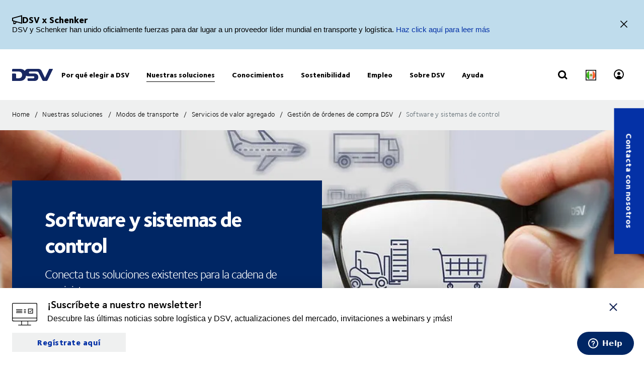

--- FILE ---
content_type: text/html; charset=utf-8
request_url: https://www.dsv.com/es-mx/nuestras-soluciones/modos-de-transporte/servicios-valor-anadido/gestion-de-ordenes-de-compra-dsv/software-y-sistemas-de-control
body_size: 144078
content:

<!-- START: View: /Views/Common/Page.cshtml -->
<!DOCTYPE html>
<html lang="es-MX" data-overlay-endpoint="https://www.dsv.com/es-mx/overlay-endpoint">
<head>
    <meta http-equiv="X-UA-Compatible" content="IE=edge">
    <meta http-equiv="Content-Security-Policy" content="object-src 'none'">
    

<!-- START: Controller: ScriptHead. Action: ScriptHead -->


<meta name="google-site-verification" content="eK464iDhAZr23MGRY7WZrIJCcnH0WI0mNCUXf32VHjw" />
<!-- Start of  Zendesk Widget script -->
<script id="ze-snippet" src=https://static.zdassets.com/ekr/snippet.js?key=feb105f7-7172-4a7b-8533-54087740fa6b> </script>
<!-- End of  Zendesk Widget script -->
<!-- END: Controller: ScriptHead. Action: ScriptHead Time taken: 0ms -->
    <!-- Primary metadata -->
    <title>Software y sistemas de control | DSV</title>
    <meta name="title" content="Software y sistemas de control | DSV" />
    <meta name="description" content="Conecta tu sistema ERP al software de DSV Purchase Order Management con eDC. Optimiza tu cadena de suministro conect&#225;ndote con tu soluci&#243;n existente." />

    <!-- New Preconnect -->
    <link rel="preconnect" href="https://dsv-media-premium.azureedge.net" crossorigin="anonymous" />
    <link rel="preconnect" href="https://api.ipstack.com" crossorigin="anonymous" />
    <link rel="preconnect" href="https://policy.app.cookieinformation.com" crossorigin="anonymous" />

        <link rel="canonical" href="https://www.dsv.com/es-mx/nuestras-soluciones/modos-de-transporte/servicios-valor-anadido/gestion-de-ordenes-de-compra-dsv/software-y-sistemas-de-control" />

        <link rel="alternate" hreflang="zh-CN" href="https://www.dsv.com/zh-cn/our-solutions/modes-of-transport/value-added-services/purchase-order-management/software-and-control-systems" />
        <link rel="alternate" hreflang="en-IN" href="https://www.dsv.com/en-in/our-solutions/modes-of-transport/value-added-services/purchase-order-management/software-and-control-systems" />
        <link rel="alternate" hreflang="en-AE" href="https://www.dsv.com/en-ae/our-solutions/modes-of-transport/value-added-services/purchase-order-management/software-and-control-systems" />
        <link rel="alternate" hreflang="en-BH" href="https://www.dsv.com/en-ae/our-solutions/modes-of-transport/value-added-services/purchase-order-management/software-and-control-systems" />
        <link rel="alternate" hreflang="en-EG" href="https://www.dsv.com/en-ae/our-solutions/modes-of-transport/value-added-services/purchase-order-management/software-and-control-systems" />
        <link rel="alternate" hreflang="en-IQ" href="https://www.dsv.com/en-ae/our-solutions/modes-of-transport/value-added-services/purchase-order-management/software-and-control-systems" />
        <link rel="alternate" hreflang="en-JO" href="https://www.dsv.com/en-ae/our-solutions/modes-of-transport/value-added-services/purchase-order-management/software-and-control-systems" />
        <link rel="alternate" hreflang="en-KW" href="https://www.dsv.com/en-ae/our-solutions/modes-of-transport/value-added-services/purchase-order-management/software-and-control-systems" />
        <link rel="alternate" hreflang="en-MA" href="https://www.dsv.com/en-ae/our-solutions/modes-of-transport/value-added-services/purchase-order-management/software-and-control-systems" />
        <link rel="alternate" hreflang="en-OM" href="https://www.dsv.com/en-ae/our-solutions/modes-of-transport/value-added-services/purchase-order-management/software-and-control-systems" />
        <link rel="alternate" hreflang="en-SA" href="https://www.dsv.com/en-ae/our-solutions/modes-of-transport/value-added-services/purchase-order-management/software-and-control-systems" />
        <link rel="alternate" hreflang="en-QA" href="https://www.dsv.com/en-ae/our-solutions/modes-of-transport/value-added-services/purchase-order-management/software-and-control-systems" />
        <link rel="alternate" hreflang="fr-CA" href="https://www.dsv.com/fr-ca/nos-solutions/modes-de-transport/services-a-valeur-ajoutee/gestion-des-bons-de-commande/logiciels-et-systemes-de-controle" />
        <link rel="alternate" hreflang="fr-FR" href="https://www.dsv.com/fr-fr/nos-solutions/modes-de-transport/services-a-valeur-ajoutee/purchase-order-management/logiciels-et-systemes-de-controle" />
        <link rel="alternate" hreflang="de-DE" href="https://www.dsv.com/de-de/unsere-loesungen/transportarten/mehrwertdienste/purchase-order-management/software-und-steuerungssysteme" />
        <link rel="alternate" hreflang="pl-PL" href="https://www.dsv.com/pl-pl/nasze-rozwiazania/rodzaje-transportu/uslugi-dodatkowe/zarzadzanie-zamowieniami/oprogramowanie-i-systemy-sterowania" />
        <link rel="alternate" hreflang="pt-BR" href="https://www.dsv.com/pt-br/nossas-solucoes/modais-de-transportes/servicos-de-valor-agregado/gestao-de-pedido-de-compra/software-e-sistemas-de-controle" />
        <link rel="alternate" hreflang="es-MX" href="https://www.dsv.com/es-mx/nuestras-soluciones/modos-de-transporte/servicios-valor-anadido/gestion-de-ordenes-de-compra-dsv/software-y-sistemas-de-control" />
        <link rel="alternate" hreflang="es-AR" href="https://www.dsv.com/es-mx/nuestras-soluciones/modos-de-transporte/servicios-valor-anadido/gestion-de-ordenes-de-compra-dsv/software-y-sistemas-de-control" />
        <link rel="alternate" hreflang="es-CL" href="https://www.dsv.com/es-mx/nuestras-soluciones/modos-de-transporte/servicios-valor-anadido/gestion-de-ordenes-de-compra-dsv/software-y-sistemas-de-control" />
        <link rel="alternate" hreflang="es-CO" href="https://www.dsv.com/es-mx/nuestras-soluciones/modos-de-transporte/servicios-valor-anadido/gestion-de-ordenes-de-compra-dsv/software-y-sistemas-de-control" />
        <link rel="alternate" hreflang="es-CR" href="https://www.dsv.com/es-mx/nuestras-soluciones/modos-de-transporte/servicios-valor-anadido/gestion-de-ordenes-de-compra-dsv/software-y-sistemas-de-control" />
        <link rel="alternate" hreflang="es-EC" href="https://www.dsv.com/es-mx/nuestras-soluciones/modos-de-transporte/servicios-valor-anadido/gestion-de-ordenes-de-compra-dsv/software-y-sistemas-de-control" />
        <link rel="alternate" hreflang="es-SV" href="https://www.dsv.com/es-mx/nuestras-soluciones/modos-de-transporte/servicios-valor-anadido/gestion-de-ordenes-de-compra-dsv/software-y-sistemas-de-control" />
        <link rel="alternate" hreflang="es-PA" href="https://www.dsv.com/es-mx/nuestras-soluciones/modos-de-transporte/servicios-valor-anadido/gestion-de-ordenes-de-compra-dsv/software-y-sistemas-de-control" />
        <link rel="alternate" hreflang="es-PE" href="https://www.dsv.com/es-mx/nuestras-soluciones/modos-de-transporte/servicios-valor-anadido/gestion-de-ordenes-de-compra-dsv/software-y-sistemas-de-control" />
        <link rel="alternate" hreflang="es-DO" href="https://www.dsv.com/es-mx/nuestras-soluciones/modos-de-transporte/servicios-valor-anadido/gestion-de-ordenes-de-compra-dsv/software-y-sistemas-de-control" />
        <link rel="alternate" hreflang="es-UY" href="https://www.dsv.com/es-mx/nuestras-soluciones/modos-de-transporte/servicios-valor-anadido/gestion-de-ordenes-de-compra-dsv/software-y-sistemas-de-control" />
        <link rel="alternate" hreflang="es-ES" href="https://www.dsv.com/es-es/nuestras-soluciones/modos-de-transporte/servicios-valor-anadido/gestion-de-ordenes-de-compra-dsv/software-y-sistemas-de-control" />

    <meta charset="utf-8">
    <meta name="viewport" content="width=device-width, initial-scale=1, maximum-scale=1.0">
    <meta name="format-detection" content="telephone=no">
    <meta name="msapplication-TileColor" content="#ffffff">
    <meta name="theme-color" content="#ffffff">

    <!-- Page metadata -->
    <meta name="sc-id" content="{45A50DA7-7476-4100-A50E-E0114694883D}" />
    <meta name="sc-region-language" content="es-MX" />
    <meta name="sc-pagetype" content="article" />
    <meta name="sc-created" content="2021-01-11T01:23:24" />
    <meta name="sc-updated" content="2024-11-07T13:24:06" />
    <meta name="sc-articleauthor" content="" />
    <meta name="sc-articledate" content="2024-11-07T13:24:06" />

    <!-- Facets -->
        



    <!-- Opengraph metadata -->
    <meta property="og:type" content="article">
        <meta property="og:title" content="Software y sistemas de control | DSV" />
            <meta property="og:image" content="https://dsv-media-premium.azureedge.net/~/media/corporate/spots/images/dsv_2014_headquarter_17_1250x703.jpg?rev=c40dceeddc49400abed6eaf7edc4ad87&amp;hash=557DAA9CC88BE596D28B3D0D7EFC867D&w=1024" />
            <meta property="og:url" content="https://www.dsv.com/es-mx/nuestras-soluciones/modos-de-transporte/servicios-valor-anadido/gestion-de-ordenes-de-compra-dsv/software-y-sistemas-de-control">
            <meta property="og:description" content="Conecta tu sistema ERP al software DSV &#211;rdenes de Compra con eDC. Optimiza tu cadena de suministro conect&#225;ndote con tu soluci&#243;n existente." />

    <!-- Ankiro metadata: Office -->

    <!-- Preload for Fonts -->
    <link rel="preload" href="https://dsv-media-premium.azureedge.net/frontend/base/static/dist/fonts/FoundrySterlingOT3W03-Demi.woff2" as="font" type="font/woff2" crossorigin="anonymous" />
    <link rel="preload" href="https://dsv-media-premium.azureedge.net/frontend/base/static/dist/fonts/FoundrySterlingOT3W03-Bold.woff2" as="font" type="font/woff2" crossorigin="anonymous" />
    <link rel="preload" href="https://dsv-media-premium.azureedge.net/frontend/base/static/dist/fonts/FoundrySterlingOT3W03-Book.woff2" as="font" type="font/woff2" crossorigin="anonymous" />
    <link rel="preload" href="https://dsv-media-premium.azureedge.net/frontend/base/static/dist/fonts/FoundrySterlingOT3W03-Light.woff2" as="font" type="font/woff2" crossorigin="anonymous" />
    <link rel="preload" href="https://dsv-media-premium.azureedge.net/frontend/base/static/dist/fonts/FoundrySterlingOT3W03-ExtraBold.woff2" as="font" type="font/woff2" crossorigin="anonymous" />

    <!-- Favicons -->
    <link rel="apple-touch-icon" sizes="180x180" href="https://dsv-media-premium.azureedge.net/apple-touch-icon.png">
    <link rel="icon" type="image/png" sizes="32x32" href="https://dsv-media-premium.azureedge.net/favicon-32x32.png">
    <link rel="icon" type="image/png" sizes="16x16" href="https://dsv-media-premium.azureedge.net/favicon-16x16.png">
    <link rel="mask-icon" href="https://dsv-media-premium.azureedge.net/safari-pinned-tab.svg" color="#002664">

    <!-- Critical css -->
    <style type="text/css">
		html{box-sizing:border-box}*,:after,:before{box-sizing:inherit}body{display:flex;flex-direction:column;min-height:100vh;margin:0;padding:0;font:16px Arial,Helvetica,sans-serif;line-height:1.5;background:#fff}button,html,input,select,textarea{color:#000;font-family:Arial,Helvetica,sans-serif}::-moz-selection{background:#8db1d0;text-shadow:none}::selection{background:#8db1d0;text-shadow:none}.sr-only{position:absolute;width:1px;margin:-1px;overflow:hidden;clip:rect(0,0,0,0)}.sr-only,hr{height:1px;padding:0;border:0}hr{display:block;border-top:1px solid #ccc;margin:1em 0}img{max-width:100%}strong{font-family:FoundrySterlingOT3W03-ExtraBold,FoundrySterlingOT3W10-ExtraBold,Arial,Helvetica,sans-serif;font-weight:400}body:not(.font-loaded--ExtraBold) strong{font-weight:800}html{font-smooth:always;-webkit-font-smoothing:antialiased;-moz-font-smoothing:antialiased;-o-font-smoothing:antialiased;font-smoothing:antialiased;text-rendering:optimizeLegibility}@font-face{font-family:FoundrySterlingOT3W03-Bold;src:url(https://dsv-media-premium.azureedge.net/frontend/base/static/dist/fonts/FoundrySterlingOT3W03-Bold.woff2) format("woff2"),url(https://dsv-media-premium.azureedge.net/frontend/base/static/dist/fonts/FoundrySterlingOT3W03-Bold.woff) format("woff");font-display:block;font-weight:700}@font-face{font-family:FoundrySterlingOT3W03-Book;src:url(https://dsv-media-premium.azureedge.net/frontend/base/static/dist/fonts/FoundrySterlingOT3W03-Book.woff2) format("woff2"),url(https://dsv-media-premium.azureedge.net/frontend/base/static/dist/fonts/FoundrySterlingOT3W03-Book.woff) format("woff");font-display:block;font-weight:400}@font-face{font-family:FoundrySterlingOT3W03-Demi;src:url(https://dsv-media-premium.azureedge.net/frontend/base/static/dist/fonts/FoundrySterlingOT3W03-Demi.woff2) format("woff2"),url(https://dsv-media-premium.azureedge.net/frontend/base/static/dist/fonts/FoundrySterlingOT3W03-Demi.woff) format("woff");font-display:block;font-weight:600}@font-face{font-family:FoundrySterlingOT3W03-Light;src:url(https://dsv-media-premium.azureedge.net/frontend/base/static/dist/fonts/FoundrySterlingOT3W03-Light.woff2) format("woff2"),url(https://dsv-media-premium.azureedge.net/frontend/base/static/dist/fonts/FoundrySterlingOT3W03-Light.woff) format("woff");font-display:block;font-weight:300}@font-face{font-family:FoundrySterlingOT3W03-Md;src:url(https://dsv-media-premium.azureedge.net/frontend/base/static/dist/fonts/FoundrySterlingOT3W03-Md.woff2) format("woff2"),url(https://dsv-media-premium.azureedge.net/frontend/base/static/dist/fonts/FoundrySterlingOT3W03-Md.woff) format("woff");font-display:block;font-weight:500}@font-face{font-family:FoundrySterlingOT3W10-Bold;src:url(https://dsv-media-premium.azureedge.net/frontend/base/static/dist/fonts/FoundrySterlingOT3W10-Bold.woff2) format("woff2"),url(https://dsv-media-premium.azureedge.net/frontend/base/static/dist/fonts/FoundrySterlingOT3W10-Bold.woff) format("woff");font-display:block;font-weight:700}@font-face{font-family:FoundrySterlingOT3W10-Book;src:url(../../fonts/FoundrySterlingOT3W10-Book.woff2) format("woff2"),url(../../fonts/FoundrySterlingOT3W10-Book.woff) format("woff");font-display:block;font-weight:400}@font-face{font-family:FoundrySterlingOT3W10-Demi;src:url(https://dsv-media-premium.azureedge.net/frontend/base/static/dist/fonts/FoundrySterlingOT3W10-Demi.woff2) format("woff2"),url(https://dsv-media-premium.azureedge.net/frontend/base/static/dist/fonts/FoundrySterlingOT3W10-Demi.woff) format("woff");font-display:block;font-weight:600}@font-face{font-family:FoundrySterlingOT3W10-Light;src:url(https://dsv-media-premium.azureedge.net/frontend/base/static/dist/fonts/FoundrySterlingOT3W10-Light.woff2) format("woff2"),url(https://dsv-media-premium.azureedge.net/frontend/base/static/dist/fonts/FoundrySterlingOT3W10-Light.woff) format("woff");font-display:block;font-weight:300}@font-face{font-family:FoundrySterlingOT3W10-Md;src:url(https://dsv-media-premium.azureedge.net/frontend/base/static/dist/fonts/FoundrySterlingOT3W10-Md.woff2) format("woff2"),url(https://dsv-media-premium.azureedge.net/frontend/base/static/dist/fonts/FoundrySterlingOT3W10-Md.woff) format("woff");font-display:block;font-weight:500}@font-face{font-family:FoundrySterlingOT3W03-ExtraBold;src:url(https://dsv-media-premium.azureedge.net/frontend/base/static/dist/fonts/FoundrySterlingOT3W03-ExtraBold.woff2) format("woff2"),url(https://dsv-media-premium.azureedge.net/frontend/base/static/dist/fonts/FoundrySterlingOT3W03-ExtraBold.woff) format("woff");font-display:block;font-weight:800}@media screen and (max-width:64em){.banner.module,.banner.module.module-padding--large,.banner.module.module-padding--medium,.banner.module.module-padding--small{background-color:transparent;padding-top:0;padding-bottom:0}.banner__background--has-image{height:34.4827586207vw}}.breadcrumb{padding:17px 0 14px}.breadcrumb ul{padding:0;margin:0;list-style:none}.breadcrumb ul:after,.breadcrumb ul:before{content:" ";display:table}.breadcrumb ul:after{clear:both}.breadcrumb ul li{float:left}.breadcrumb ul li a,.breadcrumb ul li p{display:none;font-style:normal;letter-spacing:1px;margin:0 0 .4em;font-family:FoundrySterlingOT3W03-Book,FoundrySterlingOT3W10-Book,Arial,Helvetica,sans-serif;font-weight:400;font-size:14px;line-height:28px;letter-spacing:.02em;color:#000;text-transform:none;padding:4px 0 5px}body:not(.font-loaded--Book) .breadcrumb ul li a,body:not(.font-loaded--Book) .breadcrumb ul li p{font-weight:400}@media screen and (min-width:48.0625em){.breadcrumb ul li a,.breadcrumb ul li p{font-size:14px;line-height:30px;display:block}}.breadcrumb ul li p{margin:0;line-height:1em;color:#5e6a71}.breadcrumb ul li a{margin-right:2px;line-height:1em}.breadcrumb ul li a:after{content:"/";display:inline-block;width:20px;text-align:center;color:inherit}.breadcrumb ul li a:active,.breadcrumb ul li a:focus,.breadcrumb ul li a:hover{color:#002664}.breadcrumb ul li a:active span,.breadcrumb ul li a:focus span,.breadcrumb ul li a:hover span{text-decoration:underline}@media screen and (max-width:48em){.breadcrumb ul li:nth-last-child(2) a{display:block;position:relative;padding-left:20px;margin-right:0}.breadcrumb ul li:nth-last-child(2) a:before{content:"";display:block;flex:1 0 auto;border:solid currentColor;border-width:0 2px 2px 0;transform:rotate(135deg);width:6px;height:6px;position:absolute;left:0;top:7px}.breadcrumb ul li:nth-last-child(2) a:after{display:none}}.react-loader-spinner{display:none}section:has(>[data-react-element]>script):has(.react-loader-spinner){min-height:620px;display:flex;justify-content:center;align-items:center}section:has(>[data-react-element]>script):has(.react-loader-spinner) .react-loader-spinner{width:96px;height:96px;border:10px solid #fff;border-bottom-color:#0431a6;border-radius:50%;display:inline-block;box-sizing:border-box;animation:rotation 1s linear infinite}@keyframes rotation{0%{transform:rotate(0deg)}to{transform:rotate(1turn)}}@keyframes border_anim{0%{width:0}to{width:100%}}.module.service-tabs{position:relative;margin:24px 0}@media screen and (min-width:64em){.module.service-tabs{pointer-events:none;margin:0}}@media screen and (min-width:64em){.module.service-tabs:before{content:"";position:absolute;height:calc(100% - 60px);background:#eaebec;width:100%;bottom:0}}.module.service-tabs .page-content__container{display:flex;flex-direction:row;flex-wrap:wrap;background:#eaebec}@media screen and (min-width:64em){.module.service-tabs .page-content__container{margin:0 auto;background:transparent;max-width:1134px}}.module.service-tabs input[type=text]{font-size:15px}.module.service-tabs input[type=text]:-ms-input-placeholder{color:#2f3135;font-family:FoundrySterlingOT3W03-Demi,FoundrySterlingOT3W10-Demi,Arial,Helvetica,sans-serif;font-weight:400}body:not(.font-loaded--Demi) .module.service-tabs input[type=text]:-ms-input-placeholder{font-weight:600}.module.service-tabs input[type=text]::-webkit-input-placeholder{color:#2f3135;font-family:FoundrySterlingOT3W03-Demi,FoundrySterlingOT3W10-Demi,Arial,Helvetica,sans-serif;font-weight:400}.module.service-tabs input[type=text]::-moz-placeholder{color:#2f3135;font-family:FoundrySterlingOT3W03-Demi,FoundrySterlingOT3W10-Demi,Arial,Helvetica,sans-serif;font-weight:400}.module.service-tabs input[type=text]::-ms-input-placeholder{color:#2f3135;font-family:FoundrySterlingOT3W03-Demi,FoundrySterlingOT3W10-Demi,Arial,Helvetica,sans-serif;font-weight:400}.module.service-tabs input[type=text]::placeholder{color:#2f3135;font-family:FoundrySterlingOT3W03-Demi,FoundrySterlingOT3W10-Demi,Arial,Helvetica,sans-serif;font-weight:400}body:not(.font-loaded--Demi) .module.service-tabs input[type=text]::-webkit-input-placeholder{font-weight:600}body:not(.font-loaded--Demi) .module.service-tabs input[type=text]::-moz-placeholder{font-weight:600}body:not(.font-loaded--Demi) .module.service-tabs input[type=text]::-ms-input-placeholder{font-weight:600}body:not(.font-loaded--Demi) .module.service-tabs input[type=text]::placeholder{font-weight:600}.module.service-tabs select{font-size:15px;font-family:FoundrySterlingOT3W03-Demi,FoundrySterlingOT3W10-Demi,Arial,Helvetica,sans-serif;font-weight:400;-webkit-appearance:none;-moz-appearance:none;appearance:none;border:none}body:not(.font-loaded--Demi) .module.service-tabs select{font-weight:600}.module.service-tabs select:invalid{color:#2f3135}.module.service-tabs.service-tabs--closed .service-tabs__tab{background-color:#eaebec}@media screen and (min-width:64em){.module.service-tabs.service-tabs--closed .service-tabs__tab{background-color:#bac1c7}}@media screen and (min-width:64em){.module.service-tabs.service-tabs--closed .service-tabs__tab.service-tabs__tab--one{background-color:#eaebec;height:60px}}.module.service-tabs .service-tabs__tab{font-style:normal;letter-spacing:1px;margin:0 0 .4em;font-family:FoundrySterlingOT3W03-Book,FoundrySterlingOT3W10-Book,Arial,Helvetica,sans-serif;font-size:16px;line-height:28px;letter-spacing:.02em;font-family:FoundrySterlingOT3W03-ExtraBold,FoundrySterlingOT3W10-ExtraBold,Arial,Helvetica,sans-serif;font-weight:400;color:#000;display:flex;width:100%;padding:0 20px;text-align:center;align-items:center;justify-content:space-between;max-height:80px;text-transform:none;height:55px;background:#bac1c7;line-height:2.14;cursor:pointer}body:not(.font-loaded--Book) .module.service-tabs .service-tabs__tab{font-weight:400}@media screen and (min-width:48.0625em){.module.service-tabs .service-tabs__tab{font-size:16px;line-height:30px}}body:not(.font-loaded--ExtraBold) .module.service-tabs .service-tabs__tab{font-weight:800}@media screen and (min-width:64em){.module.service-tabs .service-tabs__tab{height:80px;pointer-events:auto;line-height:1.3rem}}.module.service-tabs .service-tabs__tab i{width:20px;transform-origin:center;transition:transform .25s}.module.service-tabs .service-tabs__tab i svg{width:100%;height:auto}@media screen and (min-width:64em){.module.service-tabs .service-tabs__tab{width:25%;height:60px;max-height:100px;justify-content:center}.module.service-tabs .service-tabs__tab i{display:none}}.module.service-tabs .service-tabs__tab--selected{background:#eaebec}.module.service-tabs .service-tabs__tab--selected i{transform:rotate(180deg)}.module.service-tabs .service-tabs__tab:not(.service-tabs__tab--selected){height:55px;align-self:flex-end;border-bottom:1px solid #fff}@media screen and (min-width:64em){.module.service-tabs .service-tabs__tab:not(.service-tabs__tab--selected){height:45px;border-bottom:none}}.module.service-tabs .service-tabs__tab--one{order:1}.module.service-tabs .service-tabs__tab--two{order:2}@media screen and (min-width:64em){.module.service-tabs .service-tabs__tab--two{width:calc(25% - 2px);margin-left:1px}}.module.service-tabs .service-tabs__tab--three{order:3}@media screen and (min-width:64em){.module.service-tabs .service-tabs__tab--three{width:calc(25% - 2px);margin-left:1px;margin-right:1px}}.module.service-tabs .service-tabs__tab--four{order:4}@media screen and (min-width:64em){.module.service-tabs .service-tabs__tab--one{order:1}.module.service-tabs .service-tabs__tab--two{order:2}.module.service-tabs .service-tabs__tab--three{order:3}.module.service-tabs .service-tabs__tab--four{order:4}}.module.service-tabs .service-tabs__info{width:100%;background:#eaebec;justify-content:center;align-items:center;display:flex;font-size:22px;font-family:FoundrySterlingOT3W03-Book,FoundrySterlingOT3W10-Book,Arial,Helvetica,sans-serif;font-weight:400;line-height:1.25;letter-spacing:.5px;overflow:hidden;opacity:0;height:0}body:not(.font-loaded--Book) .module.service-tabs .service-tabs__info{font-weight:400}.module.service-tabs .service-tabs__info p{font-style:normal;letter-spacing:1px;margin:0 0 .4em;font-family:FoundrySterlingOT3W03-Light,FoundrySterlingOT3W10-Light,Arial,Helvetica,sans-serif;font-weight:400;font-size:24px;line-height:32px;letter-spacing:-1px;margin:0 0 22px;text-align:center}body:not(.font-loaded--Light) .module.service-tabs .service-tabs__info p{font-weight:300}@media screen and (min-width:48.0625em){.module.service-tabs .service-tabs__info p{font-size:32px;line-height:40px}}@media screen and (min-width:64em){.module.service-tabs .service-tabs__info p{text-align:left}}.module.service-tabs .service-tabs__info-inner-wrapper{display:flex;padding:0 20px 20px;min-height:80px;width:100%;align-items:center;justify-content:center;min-height:195px;flex-direction:column}@media screen and (min-width:64em){.module.service-tabs .service-tabs__info-inner-wrapper{padding:20px 0}}.module.service-tabs .service-tabs__info-inner-wrapper .service-tabs__input-group-container{display:flex;justify-content:center;width:100%;margin-top:10px;gap:40px}@media screen and (max-width:64em){.module.service-tabs .service-tabs__info-inner-wrapper .service-tabs__input-group-container{flex-direction:column}}.module.service-tabs .service-tabs__info-inner-wrapper .service-tabs__input-group-container>.service-tabs__input-group{flex-direction:column;align-items:flex-start;width:auto}@media screen and (max-width:64em){.module.service-tabs .service-tabs__info-inner-wrapper .service-tabs__input-group-container>.service-tabs__input-group{gap:0}}.module.service-tabs .service-tabs__info-inner-wrapper .service-tabs__input-group-container>.service-tabs__input-group .service-tabs__info-btn-container{display:flex;gap:10px}@media screen and (max-width:64em){.module.service-tabs .service-tabs__info-inner-wrapper .service-tabs__input-group-container>.service-tabs__input-group .service-tabs__info-btn-container{flex-direction:column;width:100%;gap:26px}}.module.service-tabs .service-tabs__info-inner-wrapper .service-tabs__description{font-size:16px;line-height:normal;font-family:FoundrySterlingOT3W03-ExtraBold,FoundrySterlingOT3W10-ExtraBold,Arial,Helvetica,sans-serif;font-weight:400}body:not(.font-loaded--ExtraBold) .module.service-tabs .service-tabs__info-inner-wrapper .service-tabs__description{font-weight:800}.module.service-tabs .service-tabs__info-inner-wrapper .service-tabs__input-group,.module.service-tabs .service-tabs__info-inner-wrapper form{display:flex;gap:10px;width:100%;max-width:850px;align-items:center;justify-content:center;flex-direction:column}@media screen and (min-width:64em){.module.service-tabs .service-tabs__info-inner-wrapper .service-tabs__input-group,.module.service-tabs .service-tabs__info-inner-wrapper form{flex-direction:row}}.module.service-tabs .service-tabs__info-inner-wrapper .service-tabs__input-group.quote-buttons-wrapper,.module.service-tabs .service-tabs__info-inner-wrapper form.quote-buttons-wrapper{gap:10px;align-items:flex-start}.module.service-tabs .service-tabs__info-inner-wrapper .service-tabs__input-group.quote-buttons-wrapper .quote-option,.module.service-tabs .service-tabs__info-inner-wrapper form.quote-buttons-wrapper .quote-option{width:100%}.module.service-tabs .service-tabs__info-inner-wrapper .service-tabs__input-group>:not(:last-child),.module.service-tabs .service-tabs__info-inner-wrapper form>:not(:last-child){margin-bottom:20px}@media screen and (min-width:64em){.module.service-tabs .service-tabs__info-inner-wrapper .service-tabs__input-group>:not(:last-child),.module.service-tabs .service-tabs__info-inner-wrapper form>:not(:last-child){margin-bottom:0}}.module.service-tabs .service-tabs__info-inner-wrapper .select-wrapper{width:100%}.module.service-tabs .service-tabs__info-inner-wrapper .select-wrapper:after{background-color:transparent}.module.service-tabs .service-tabs__info-inner-wrapper .select-wrapper select{line-height:1;height:45px}.module.service-tabs .service-tabs__info-btn{-webkit-appearance:none;-moz-appearance:none;appearance:none;background:transparent;border:0;border-radius:0;outline:none;padding:0;-webkit-tap-highlight-color:transparent;-webkit-user-select:none;-moz-user-select:none;-ms-user-select:none;user-select:none;vertical-align:bottom;min-height:60px;display:inline-flex;align-items:center;font-family:FoundrySterlingOT3W03-ExtraBold,FoundrySterlingOT3W10-ExtraBold,Arial,Helvetica,sans-serif;font-weight:400;text-decoration:none!important;text-align:center;letter-spacing:.5px;padding:14px 50px;transition:all .3s linear;font-weight:800;font-size:16px;line-height:21px;letter-spacing:-.5px;position:relative;justify-content:center;transition:background-size .3s linear;background-image:linear-gradient(180deg,#0431a6,#0431a6);background-size:100% 100%;background-position:top;background-repeat:no-repeat;color:#fff;cursor:pointer;height:auto;min-height:44px;width:100%;min-width:175px;padding:0 20px}body:not(.font-loaded--ExtraBold) .module.service-tabs .service-tabs__info-btn{font-weight:800}.module.service-tabs .service-tabs__info-btn>*{flex:1 1 auto}@media screen and (min-width:64em){.module.service-tabs .service-tabs__info-btn{width:auto}.module.service-tabs .service-tabs__info-btn.quote-button{width:100%;margin:0}}.module.service-tabs .service-tabs__info-btn-description{display:block;padding:6px;font-size:16px;font-weight:400;line-height:1.5;text-align:center}.module.service-tabs .service-tabs__info-btn:before{content:"";position:absolute;left:0;bottom:0;width:0}.module.service-tabs .service-tabs__info-btn:hover{background-size:100% calc(100% - 7px)}.module.service-tabs .service-tabs__info--one{order:1;margin:0;opacity:1}@media screen and (min-width:64em){.module.service-tabs .service-tabs__info--one{height:auto}}.module.service-tabs .service-tabs__info--two{order:2;margin:0}.module.service-tabs .service-tabs__info--three{order:3;margin:0}@media screen and (min-width:64em){.module.service-tabs .service-tabs__info--three .service-tabs__info-inner-wrapper{padding:32px 0}}.module.service-tabs .service-tabs__info--four{order:4;margin:0}.module.service-tabs .service-tabs__info--four .service-tabs__info-inner-wrapper{max-width:850px;align-items:flex-start}@media screen and (min-width:64em){.module.service-tabs .service-tabs__info--four .service-tabs__info-inner-wrapper{padding:38px 0}}.module.service-tabs .service-tabs__info--four .service-tabs__info-inner-wrapper .service-tabs__input-group{margin-bottom:10px}@media screen and (max-width:64em){.module.service-tabs .service-tabs__info--four .service-tabs__info-inner-wrapper .service-tabs__input-group form{gap:0}}.module.service-tabs .service-tabs__info--four .service-tabs__info-inner-wrapper .service-tabs__description{margin:30px 0 12px}.module.service-tabs .service-tabs__info--four .service-tabs__info-inner-wrapper .service-tabs__description:first-of-type{margin:0 0 12px}@media screen and (min-width:64em){.module.service-tabs .service-tabs__info{pointer-events:auto}.module.service-tabs .service-tabs__info--one{order:4}.module.service-tabs .service-tabs__info--two{order:5}.module.service-tabs .service-tabs__info--three{order:6}.module.service-tabs .service-tabs__info--four{order:7}}.module.service-tabs .service-tabs__alternate-text{display:flex;width:100%;align-items:center;justify-content:center;flex-direction:column}@media screen and (min-width:64em){.module.service-tabs .service-tabs__alternate-text{flex-direction:row}}.module.service-tabs .service-tabs__alternate-text>a,.module.service-tabs .service-tabs__alternate-text>p{margin:0 0 20px}@media screen and (min-width:64em){.module.service-tabs .service-tabs__alternate-text>a,.module.service-tabs .service-tabs__alternate-text>p{margin:0 20px 0 0}}.module.service-tabs .service-tabs__tnt-input{font-family:FoundrySterlingOT3W03-Demi,FoundrySterlingOT3W10-Demi,Arial,Helvetica,sans-serif;font-weight:400;line-height:1.6;padding-left:18px;height:46px}body:not(.font-loaded--Demi) .module.service-tabs .service-tabs__tnt-input{font-weight:600}.module.service-tabs.mobile .service-tabs__tab--one{order:1}.module.service-tabs.mobile .service-tabs__tab--two{order:3}.module.service-tabs.mobile .service-tabs__tab--three{order:5}.module.service-tabs.mobile .service-tabs__info--one{order:2;margin:0}.module.service-tabs.mobile .service-tabs__info--two{order:4;margin:0}.module.service-tabs.mobile .service-tabs__info--three{order:6;margin:0}@media screen and (min-width:64em){.experience-editor .module.service-tabs:before{content:none}}@media screen and (min-width:64em){.experience-editor .module.service-tabs .service-tabs__tab--selected{color:#fff;height:45px;background:#bac1c7}.experience-editor .module.service-tabs .service-tabs__tab--one{order:1;width:100%}.experience-editor .module.service-tabs .service-tabs__tab--two{order:3;width:100%}.experience-editor .module.service-tabs .service-tabs__tab--three{order:5;width:100%}.experience-editor .module.service-tabs .service-tabs__tab--four{order:7;width:100%}}@media screen and (min-width:64em){.experience-editor .module.service-tabs .service-tabs__info--one,.experience-editor .module.service-tabs .service-tabs__info--three,.experience-editor .module.service-tabs .service-tabs__info--two{position:relative;margin-bottom:20px;overflow:initial}.experience-editor .module.service-tabs .service-tabs__info--one:before,.experience-editor .module.service-tabs .service-tabs__info--three:before,.experience-editor .module.service-tabs .service-tabs__info--two:before{content:"";position:absolute;height:100%;background:#eaebec;width:100vw;bottom:0;z-index:-1}.experience-editor .module.service-tabs .service-tabs__info--one{order:2;opacity:1;height:auto}.experience-editor .module.service-tabs .service-tabs__info--two{order:4;opacity:1;height:auto}.experience-editor .module.service-tabs .service-tabs__info--three{order:6;opacity:1;height:auto}.experience-editor .module.service-tabs .service-tabs__info--three .service-tabs__info-inner-wrapper>div{display:flex;flex-direction:column}.experience-editor .module.service-tabs .service-tabs__info--three .service-tabs__info-inner-wrapper>div form{margin-bottom:20px}.experience-editor .module.service-tabs .service-tabs__info--four{order:8;opacity:1;height:auto}.experience-editor .module.service-tabs .service-tabs__info--four .service-tabs__info-inner-wrapper>div{display:flex;flex-direction:column}.experience-editor .module.service-tabs .service-tabs__info--four .service-tabs__info-inner-wrapper>div form{margin-bottom:20px}}.select-wrapper select.service-tabs__tnt-select{padding-left:18px;padding-right:30px}.subnavigation-bar{position:relative;border-bottom:1px solid #dbdcdd}@media screen and (min-width:48.0625em){.subnavigation-bar{padding:8px 0}}.subnavigation-bar__wrapper{margin-left:-24px;margin-right:-24px}@media screen and (min-width:48.0625em){.subnavigation-bar__wrapper{margin-left:0;margin-right:0;width:100%}}.subnavigation-bar__list{display:flex;flex-flow:row nowrap;overflow-x:scroll;width:100%;margin:0;padding:0;list-style:none;justify-content:flex-start;background-color:transparent;-ms-overflow-style:none;scrollbar-width:none}.subnavigation-bar__list::-webkit-scrollbar{display:none}@media screen and (min-width:48.0625em){.subnavigation-bar__list{flex-wrap:wrap;justify-content:center;overflow:hidden}.subnavigation-bar__list hr{width:100%;border:none;margin:0}.subnavigation-bar__list:after,.subnavigation-bar__list:before{content:"";width:100%;order:1}}.subnavigation-bar__item{margin:0 12px}@media screen and (min-width:48.0625em){.subnavigation-bar__item{margin:4px 15px}}.subnavigation-bar__item a{display:block;position:relative;padding:10px 0;white-space:nowrap;transition:all .1s ease-in;font-style:normal;letter-spacing:1px;margin:0 0 .4em;font-family:FoundrySterlingOT3W03-Book,FoundrySterlingOT3W10-Book,Arial,Helvetica,sans-serif;font-size:14px;line-height:28px;letter-spacing:.02em;font-family:FoundrySterlingOT3W03-ExtraBold,FoundrySterlingOT3W10-ExtraBold,Arial,Helvetica,sans-serif;font-weight:400;color:#000}body:not(.font-loaded--Book) .subnavigation-bar__item a{font-weight:400}@media screen and (min-width:48.0625em){.subnavigation-bar__item a{font-size:14px;line-height:30px}}body:not(.font-loaded--ExtraBold) .subnavigation-bar__item a{font-weight:800}@media screen and (min-width:48.0625em){.subnavigation-bar__item a{padding:0}}.subnavigation-bar__item a.selected{opacity:1}.subnavigation-bar__item a.selected:after{content:"";display:block;position:absolute;width:100%;height:1px;bottom:0;left:0;background-color:#000}.module-theme--darkblue .subnavigation-bar__item a.selected:after{background-color:#fff}.subnavigation-bar__item a:focus,.subnavigation-bar__item a:hover{color:#000}@media screen and (min-width:64em){.subnavigation-bar__item a:focus>span,.subnavigation-bar__item a:hover>span{border-bottom:1px solid #000;padding-bottom:3px}}.module-theme--darkblue .subnavigation-bar__item a,.module-theme--darkblue .subnavigation-bar__item a:focus,.module-theme--darkblue .subnavigation-bar__item a:hover{color:#fff}.announcement-top-bar .announcement-wrapper{display:flex;align-items:center;padding:29px 24px}.announcement-top-bar .announcement-wrapper .announcement-text{display:flex;flex-direction:column;gap:16px}.announcement-top-bar .announcement-wrapper .announcement-text .announcement-headline{display:flex;align-items:center;gap:12px;font-size:18px;line-height:15px}.announcement-top-bar .announcement-wrapper .announcement-text .announcement-headline svg{width:20px;height:20px}.announcement-top-bar .announcement-wrapper .announcement-text .announcement-content{font-size:15px;line-height:20px}.announcement-top-bar .announcement-wrapper .announcement-text .announcement-content .announcement-cta:hover{text-decoration:underline}.announcement-top-bar .announcement-wrapper .announcement-close{-webkit-appearance:none;-moz-appearance:none;appearance:none;background:transparent;border:0;border-radius:0;cursor:pointer;outline:none;padding:0;-webkit-tap-highlight-color:transparent;-webkit-user-select:none;-moz-user-select:none;-ms-user-select:none;user-select:none;vertical-align:bottom;margin-left:auto}.announcement-top-bar .announcement-wrapper .announcement-close svg{width:32px;height:32px;padding:8px}.announcement-top-bar .announcement-wrapper .announcement-close svg path{fill:currentColor}.announcement-top-bar.box-theme--darkblue .announcement-cta{color:#4b87e0}.announcement-top-bar.box-theme--green .announcement-cta{color:#bde7aa}.flyout{position:fixed;bottom:0;z-index:2;width:100%}@media screen and (min-width:48.0625em){.flyout{right:0;top:50vh;bottom:auto;width:auto;transform-origin:top right;transform:rotate(90deg) translateX(50%)}}.flyout .cta{-webkit-appearance:none;-moz-appearance:none;appearance:none;background:transparent;border:0;border-radius:0;outline:none;padding:0;-webkit-tap-highlight-color:transparent;-webkit-user-select:none;-moz-user-select:none;-ms-user-select:none;user-select:none;vertical-align:bottom;min-height:60px;display:inline-flex;align-items:center;font-family:FoundrySterlingOT3W03-ExtraBold,FoundrySterlingOT3W10-ExtraBold,Arial,Helvetica,sans-serif;font-weight:400;text-decoration:none!important;text-align:center;font-size:16px;letter-spacing:.5px;padding:14px 50px;transition:all .3s linear;position:relative;justify-content:center;transition:background-size .3s linear;background-image:linear-gradient(180deg,#0431a6,#0431a6);background-size:100% 100%;background-position:0!important;background-repeat:no-repeat;color:#fff;cursor:pointer;width:100%;transition:all .3 ease-in-out}.flyout .cta,body:not(.font-loaded--ExtraBold) .flyout .cta{font-weight:800}.flyout .cta>*{flex:1 1 auto}.flyout .cta:before{width:3px;left:auto;right:0;height:0;border-bottom:none!important}@media screen and (min-width:48.0625em){.flyout .cta{display:flex}}.experience-editor .flyout .cta{padding-bottom:160px;background:linear-gradient(180deg,#0431a6,#0431a6 50px,transparent 51px,transparent)}.flyout .cta:hover{background-size:calc(100% - 7px) 100%;color:#fff}.flyout .cta:hover:before{animation:border_anim_height .3s ease-out forwards;animation-delay:.1s;border-right:3px solid #0431a6;border-bottom:none!important}@keyframes border_anim_height{0%{height:0%}to{height:100%}}.header-widget{position:relative;background-color:#fff}@media screen and (min-width:64.0625em){.header-widget{width:52px;height:52px}}@media screen and (min-width:80em){.header-widget:after{content:"";position:absolute;width:100%;height:16px;background-color:transparent;z-index:999}}.header-widget__button{-webkit-appearance:none;-moz-appearance:none;appearance:none;background:transparent;border:0;border-radius:0;outline:none;padding:0;-webkit-tap-highlight-color:transparent;-webkit-user-select:none;-moz-user-select:none;-ms-user-select:none;user-select:none;vertical-align:bottom;display:block;cursor:pointer;width:100%;height:100%;color:#002664}.header-widget__button-icon{line-height:0}.header-widget__button--desktop{display:none}@media screen and (max-width:64em){.header-widget__button--desktop{display:block}}@media screen and (min-width:64em){.header-widget__button--mobile{display:none}}@media screen and (max-width:64em){.header-widget__button{display:flex;flex-direction:row;align-items:center;justify-content:center;width:50px;height:50px}.header-widget--search .header-widget__button{display:flex}.header-widget__button:focus,.header-widget__button:hover{color:#002664}}@media screen and (min-width:64.0625em){.header-widget__button{position:relative;z-index:1;display:flex;align-items:center;justify-content:center}.header-widget__button-icon{flex:0 1 auto}}@media screen and (min-width:64.0625em) and (min-width:80em){.header-widget__button{z-index:3}}@media screen and (max-width:64em){.header-widget__button svg{margin-right:0}}.header-widget__button span:not(.header-widget__button-icon){font-size:12px;letter-spacing:.48px;font-family:FoundrySterlingOT3W03-Md,FoundrySterlingOT3W10-Md,Arial,Helvetica,sans-serif;font-weight:400;display:none}body:not(.font-loaded--Md) .header-widget__button span:not(.header-widget__button-icon){font-weight:500}.header-widget__description{position:absolute;width:auto;min-width:156px;overflow-y:hidden;padding:0 10px;color:#000;background:#fff;text-align:left;font-size:12px;line-height:30px;white-space:nowrap;transition:all .35s ease-in;z-index:2;top:-28px;overflow:hidden}@media screen and (max-width:80em){.header-widget__description{display:none}}@media screen and (min-width:80em){.header-widget__description{position:absolute;top:52px;text-align:center}.header-widget:nth-last-child(3) .header-widget__description{right:-52px}.header-widget:last-child .header-widget__description,.header-widget:nth-last-child(2) .header-widget__description{right:0}}@media screen and (min-width:80em){.header-widget__description{top:-30px;background-color:transparent;min-width:1px;width:-moz-fit-content;width:fit-content;position:relative;left:50%;transform:translate(-50%)}}.header-widget__overlay{width:100%;flex-direction:column;align-items:flex-start;padding:20px 30px;background:#f5f5f5;top:0;bottom:0;left:0}.experience-editor .header-widget__overlay{display:none}@media screen and (min-width:35em){.header-widget__overlay{top:0}}.header-widget:not(.header-widget--search) .header-widget__overlay{position:fixed;transform:translate3d(100%,0,0)}.header-widget--search .header-widget__overlay{display:none}@media screen and (max-width:64em){.header-widget--search .header-widget__overlay{flex-direction:row;justify-content:center;background:#fff}}@media screen and (min-width:64.0625em){.header-widget--search .header-widget__overlay{display:flex;position:fixed;transform:translate3d(100%,0,0)}}@media screen and (min-width:64.0625em){.header-widget__overlay{top:0;right:0;bottom:auto;flex-direction:row;justify-content:center;align-items:center;z-index:12;display:flex}}.header-widget__overlay-title{font-size:20px;text-transform:uppercase;letter-spacing:.8px;margin-bottom:40px;color:#002664;font-family:FoundrySterlingOT3W03-Demi,FoundrySterlingOT3W10-Demi,Arial,Helvetica,sans-serif;font-weight:400}body:not(.font-loaded--Demi) .header-widget__overlay-title{font-weight:600}@media screen and (min-width:64.0625em){.header-widget__overlay-title{display:none}}.header-widget__form{display:flex;flex-direction:row;width:100%}@media screen and (min-width:64.0625em){.header-widget__form{width:50%;max-width:750px}}.header-widget__input-label{height:0;width:0;opacity:0}input.header-widget__input{border:none;line-height:30px}input.header-widget__input:focus{border-bottom:none;margin-bottom:0}@media screen and (max-width:64em){input.header-widget__input{padding:0;font-size:12px;letter-spacing:1.44px;text-transform:uppercase}}@media screen and (min-width:64.0625em){input.header-widget__input{padding:7px 20px;font-size:16px;letter-spacing:.64px}}.header-widget__submit{-webkit-appearance:none;-moz-appearance:none;appearance:none;background:transparent;border:0;border-radius:0;cursor:pointer;outline:none;padding:0;-webkit-tap-highlight-color:transparent;-webkit-user-select:none;-moz-user-select:none;-ms-user-select:none;user-select:none;vertical-align:bottom;min-height:60px;display:inline-flex;align-items:center;font-family:FoundrySterlingOT3W03-ExtraBold,FoundrySterlingOT3W10-ExtraBold,Arial,Helvetica,sans-serif;font-weight:400;text-decoration:none!important;text-align:center;font-size:16px;letter-spacing:.5px;padding:14px 50px;transition:all .3s linear;background-image:linear-gradient(180deg,#0431a6,#0431a6);background-size:100% 100%;background-position:top;background-repeat:no-repeat;color:#fff;position:relative;font-size:14px;min-height:45px;height:45px;padding:10px 30px}body:not(.font-loaded--ExtraBold) .header-widget__submit{font-weight:800}.header-widget__submit>*{flex:1 1 auto}.header-widget__submit:before{content:"";position:absolute;left:0;bottom:0;width:0}.header-widget__submit:active,.header-widget__submit:focus,.header-widget__submit:hover{background-size:100% calc(100% - 7px);color:#fff}.header-widget__submit:active:before,.header-widget__submit:focus:before,.header-widget__submit:hover:before{border-bottom:3px solid #0431a6;animation:border_anim .3s ease-out forwards;animation-delay:.1s}@media screen and (min-width:64.0625em){.header-widget__submit span.header-widget--search-icon-mobile{display:none}}.header-widget__overlay .cta{min-height:0}@media screen and (max-width:64em){.header-widget__overlay .cta{width:100%;justify-content:center;margin-bottom:10px}}@media screen and (min-width:64.0625em){.header-widget__overlay .cta{min-width:150px;padding:10px 20px;margin:0 5px;letter-spacing:1.12px;justify-content:center}}.header-widget__link{margin:20px 0}@media screen and (min-width:64.0625em){.header-widget__link{margin:0 10px}}.header-widget__link a,.header-widget__link p{font-size:12px;line-height:14px;color:#516272}.header-widget__link p{margin:0}.header-widget__link a{text-decoration:underline}.header-widget__close{-webkit-appearance:none;-moz-appearance:none;appearance:none;background:transparent;border:0;border-radius:0;cursor:pointer;outline:none;-webkit-tap-highlight-color:transparent;-webkit-user-select:none;-moz-user-select:none;-ms-user-select:none;user-select:none;vertical-align:bottom;display:block;position:absolute;top:-43px;right:20px;height:34px;width:34px;transform:translate3d(0,-50%,0);padding:0}@media screen and (min-width:35em){.header-widget__close{top:-43px;right:20px}}@media screen and (min-width:64.0625em){.header-widget__close{top:50%;right:60px}}.header-widget__close:hover{background-color:#002664;color:#fff}.header-widget__close:hover:after,.header-widget__close:hover:before{background-color:#fff}.header-widget__close:after,.header-widget__close:before{content:"";display:block;width:20px;height:1.5px;position:absolute;top:95px;right:0;background-color:#152556;transition:background-color .2s ease-in}@media screen and (min-width:64.0625em){.header-widget__close:after,.header-widget__close:before{top:50%;right:-3px}}.header-widget__close:before{transform:translate3d(-50%,0,0) rotate(45deg)}.header-widget__close:after{transform:translate3d(-50%,0,0) rotate(-45deg)}.header-widget--search{position:relative}@media screen and (min-width:64em){.header-widget--search .header-widget__button--mobile{display:none}}.header-widget--search .header-widget__button--desktop{display:none;top:2px}@media screen and (min-width:64em){.header-widget--search .header-widget__button--desktop{display:block}}.module.module-theme--darkblue,.module.module-theme--darkblue .module__background{background-color:#002664}.module.module-theme--darkblue .theme-text-color{color:#fff}.module.module-theme--lightblue,.module.module-theme--lightblue .module__background{background-color:#eff0f0}.module.module-theme--lightblue .theme-text-color{color:#000}.module.module-theme--grey,.module.module-theme--grey .module__background{background-color:#eff0f0}.module.module-theme--grey .theme-text-color{color:#000}.module.module-theme--white,.module.module-theme--white .module__background{background-color:#fff}.module.module-theme--white .theme-text-color{color:#000}.module.box-theme--darkblue .module-box{background-color:#002664}.module.box-theme--darkblue .module-box .box-text-color{color:#fff}.module.box-theme--blue .module-box{background-color:#bfdcec}.module.box-theme--blue .module-box .box-text-color{color:#000}.module.box-theme--lightblue .module-box{background-color:#bfdcec}.module.box-theme--lightblue .module-box .box-text-color{color:#000}.module.box-theme--grey .module-box{background-color:#eff0f0}.module.box-theme--grey .module-box .box-text-color{color:#000}.module.box-theme--white .module-box{background-color:#fff}.module.box-theme--white .module-box .box-text-color{color:#000}.module.box-theme--green .module-box{background-color:#00682a}.module.box-theme--green .module-box .box-text-color{color:#fff}.module.module-padding--extra-small{padding:20px 0}@media screen and (min-width:48.0625em){.module.module-padding--extra-small{padding:25px 0}}.module.module-padding--small{padding:80px 0}@media screen and (min-width:48.0625em){.module.module-padding--small{padding:100px 0}}.module.module-padding--large{padding:80px 0}@media screen and (min-width:48.0625em){.module.module-padding--large{padding:160px 0}}.module.module-font-size--small .module__header{font-style:normal;letter-spacing:1px;margin:0 0 .4em;font-family:FoundrySterlingOT3W03-Light,FoundrySterlingOT3W10-Light,Arial,Helvetica,sans-serif;font-size:24px;line-height:32px;letter-spacing:-1px;font-family:FoundrySterlingOT3W03-ExtraBold,FoundrySterlingOT3W10-ExtraBold,Arial,Helvetica,sans-serif;font-weight:400}body:not(.font-loaded--Light) .module.module-font-size--small .module__header{font-weight:300}@media screen and (min-width:48.0625em){.module.module-font-size--small .module__header{font-size:32px;line-height:40px}}body:not(.font-loaded--ExtraBold) .module.module-font-size--small .module__header{font-weight:800}.module.module-font-size--small .module__manchet{font-style:normal;letter-spacing:1px;margin:0 0 .4em;font-family:FoundrySterlingOT3W03-Book,FoundrySterlingOT3W10-Book,Arial,Helvetica,sans-serif;font-weight:400;font-size:20px;line-height:32px;letter-spacing:-1px;margin-bottom:1.5em}body:not(.font-loaded--Book) .module.module-font-size--small .module__manchet{font-weight:400}@media screen and (min-width:48.0625em){.module.module-font-size--small .module__manchet{font-size:20px;line-height:34px;margin-bottom:.8em}}.module.module-font-size--medium .module__header{font-style:normal;letter-spacing:1px;margin:0 0 .4em;font-family:FoundrySterlingOT3W03-ExtraBold,FoundrySterlingOT3W10-ExtraBold,Arial,Helvetica,sans-serif;font-weight:400;font-size:32px;line-height:40px;letter-spacing:-2px}body:not(.font-loaded--ExtraBold) .module.module-font-size--medium .module__header{font-weight:800}@media screen and (min-width:48.0625em){.module.module-font-size--medium .module__header{font-size:40px;line-height:52px}}.module.module-font-size--medium .module__manchet{font-style:normal;letter-spacing:1px;margin:0 0 .4em;font-family:FoundrySterlingOT3W03-Book,FoundrySterlingOT3W10-Book,Arial,Helvetica,sans-serif;font-weight:400;font-size:22px;line-height:32px;letter-spacing:-1px;margin-bottom:1.5em}body:not(.font-loaded--Book) .module.module-font-size--medium .module__manchet{font-weight:400}@media screen and (min-width:48.0625em){.module.module-font-size--medium .module__manchet{font-size:24px;line-height:32px;margin-bottom:.8em}}.module.module-font-size--large .module__header{font-style:normal;letter-spacing:1px;margin:0 0 .4em;font-family:FoundrySterlingOT3W03-ExtraBold,FoundrySterlingOT3W10-ExtraBold,Arial,Helvetica,sans-serif;font-weight:400;font-size:40px;line-height:52px;letter-spacing:-2px}body:not(.font-loaded--ExtraBold) .module.module-font-size--large .module__header{font-weight:800}@media screen and (min-width:48.0625em){.module.module-font-size--large .module__header{font-size:48px;line-height:62px}}.module.module-font-size--large .module__manchet{font-style:normal;letter-spacing:1px;margin:0 0 .4em;font-family:FoundrySterlingOT3W03-Light,FoundrySterlingOT3W10-Light,Arial,Helvetica,sans-serif;font-weight:400;font-size:24px;line-height:32px;letter-spacing:-1px;margin-bottom:1.5em}body:not(.font-loaded--Light) .module.module-font-size--large .module__manchet{font-weight:300}@media screen and (min-width:48.0625em){.module.module-font-size--large .module__manchet{font-size:32px;line-height:40px;margin-bottom:.8em}}.module.module-font-size--large .module__kicker,.module.module-font-size--medium .module__kicker,.module.module-font-size--small .module__kicker{font-family:FoundrySterlingOT3W03-Bold,FoundrySterlingOT3W10-Bold,Arial,Helvetica,sans-serif;font-weight:400;line-height:1.2;margin:0 0 .8em;font-size:12px;letter-spacing:1.44px;text-transform:uppercase}body:not(.font-loaded--Bold) .module.module-font-size--large .module__kicker,body:not(.font-loaded--Bold) .module.module-font-size--medium .module__kicker,body:not(.font-loaded--Bold) .module.module-font-size--small .module__kicker{font-weight:700}@media screen and (min-width:48.0625em){.module.module-font-size--large .module__kicker,.module.module-font-size--medium .module__kicker,.module.module-font-size--small .module__kicker{font-size:14px;margin-bottom:1.5em;letter-spacing:1.68px}}@media screen and (min-width:64em){.module.banner+.module.service-tabs.module-overlap-yes,.module.country-map+.module.service-tabs.module-overlap-yes,.module.office-map+.module.service-tabs.module-overlap-yes{margin-top:-60px}}.module-box--gateformular>.text-content{flex:1 0 calc(60% - 50px)}.module-box--gateformular>.text-content .textimage__image-container{margin-bottom:20px}.module-box--gateformular>.text-content .textimage__image-container img{max-width:100%}.module-box--gateformular>.formular-content>div{background-color:#eff0f0;padding:10px 20px}.module.ms-dynamics .module-box--gateformular>.formular-content div[data-layout=true] .columnContainer{width:calc(100vw - 80px)!important}@media screen and (min-width:64em){.module-box--gateformular{display:flex;column-gap:50px}.module-box--gateformular>.text-content{flex:1 0 calc(60% - 50px)}.module-box--gateformular>.text-content.module>.textimage__image-container{max-width:calc(50% + 30px);margin-bottom:0}.module-box--gateformular>.formular-content{flex:1 0 calc(40% - 50px)}.module-box--gateformular>.formular-content>div{padding-right:30px}.module.ms-dynamics .module-box--gateformular>.formular-content div[data-layout=true] .columnContainer{width:calc(40vw - 50px)!important}.module.ms-dynamics .module-box--gateformular>.formular-content div[data-layout=true] table.outer{max-width:430px!important}.module-box--gateformular>.formular-content .outer,.module-box--gateformular>.formular-content tbody,.module-box--gateformular>.formular-content tr{display:inline}}@media screen and (min-width:64em){.module-box-position--default .banner__box.module-box{background-color:transparent}}@media screen and (min-width:64.0625em){.banner__box{text-align:center}.module-box-position--default .banner__box.module-box{background-color:transparent}.module-box-position--default .banner__box.module-box .box-text-color{color:inherit}.module-cta--primary.module-hidebackground .banner__box.module-box .cta--module{background-image:linear-gradient(180deg,#0431a6,#0431a6);color:#fff}.module-cta--primary.module-hidebackground .banner__box.module-box .cta--module:active,.module-cta--primary.module-hidebackground .banner__box.module-box .cta--module:focus,.module-cta--primary.module-hidebackground .banner__box.module-box .cta--module:hover{color:#fff}.module-cta--primary.module-hidebackground .banner__box.module-box .cta--module:active:before,.module-cta--primary.module-hidebackground .banner__box.module-box .cta--module:focus:before,.module-cta--primary.module-hidebackground .banner__box.module-box .cta--module:hover:before{border-bottom:3px solid #0431a6}.module-cta--default.module-hidebackground .banner__box.module-box .cta--module{background-image:linear-gradient(180deg,#0431a6,#0431a6);color:#fff}.module-cta--default.module-hidebackground .banner__box.module-box .cta--module:active,.module-cta--default.module-hidebackground .banner__box.module-box .cta--module:focus,.module-cta--default.module-hidebackground .banner__box.module-box .cta--module:hover{color:#fff}.module-cta--default.module-hidebackground .banner__box.module-box .cta--module:active:before,.module-cta--default.module-hidebackground .banner__box.module-box .cta--module:focus:before,.module-cta--default.module-hidebackground .banner__box.module-box .cta--module:hover:before{border-bottom:3px solid #0431a6}.module-cta--secondary.module-hidebackground .banner__box.module-box .cta--module{background-image:linear-gradient(180deg,#fff,#fff);color:#0431a6}.module-cta--secondary.module-hidebackground .banner__box.module-box .cta--module:active,.module-cta--secondary.module-hidebackground .banner__box.module-box .cta--module:focus,.module-cta--secondary.module-hidebackground .banner__box.module-box .cta--module:hover{color:#0431a6}.module-cta--secondary.module-hidebackground .banner__box.module-box .cta--module:active:before,.module-cta--secondary.module-hidebackground .banner__box.module-box .cta--module:focus:before,.module-cta--secondary.module-hidebackground .banner__box.module-box .cta--module:hover:before{border-bottom:3px solid #fff}.module-hidebackground .banner__box.module-box{background-color:transparent!important}}.page-content{flex:1 0 auto}.page-content__container{position:relative;margin:0 24px}@media screen and (min-width:83em){.page-content__container{max-width:1280px;margin:0 auto}}@media screen and (min-width:56.125em){.page-content__container--small{max-width:850px;margin:0 auto}}header~.page-content{position:static;overflow:clip;transition:all .3s ease-in}.header{background-color:#fff;position:sticky;overflow-x:clip;width:100vw;top:0;z-index:10}@media screen and (min-width:64.0625em){.header{width:100%}}.experience-editor .header{position:relative}.header .page-content__container{display:flex;padding-bottom:25px;padding-top:25px}@media screen and (min-width:64.0625em){.header .page-content__container{padding-bottom:0;padding-top:0;display:flex;flex-direction:row;align-items:center;overflow:visible}}.header .service-tabs-buttons.version-a{display:flex;gap:8px;margin-left:32px}@media screen and (max-width:79.9375em){.header .service-tabs-buttons.version-a{display:none}}.header .service-tabs-buttons.version-a a{display:flex;justify-content:center;align-items:center;gap:9px;width:-moz-max-content;width:max-content;height:46px;padding:11px 16px;background:#bac1c7;border:none;outline:none;cursor:pointer}@media screen and (max-width:64em){.header .service-tabs-buttons.version-a a{width:100%}}.header .service-tabs-buttons.version-a a img{width:24px;height:24px}.header .service-tabs-buttons.version-a a p{font-family:FoundrySterlingOT3W03-ExtraBold,FoundrySterlingOT3W10-ExtraBold,Arial,Helvetica,sans-serif;font-weight:400;font-size:14px;color:#000}body:not(.font-loaded--ExtraBold) .header .service-tabs-buttons.version-a a p{font-weight:800}.header__top{background-color:#fff;display:flex;align-items:center;flex-shrink:0}@media screen and (max-width:64em){.header__top{width:auto;flex-grow:1}}@media screen and (max-width:64em){.header__site-title,.header__top{position:relative;top:auto;left:auto}.header__site-title{transform:none}}.header__logo{display:none}@media screen and (min-width:64em){.header__logo{display:block;height:60px;width:auto}}.header__logo a{height:100%;display:flex;flex-direction:column;justify-content:center}.header__logo a:focus{outline:thin dotted #333;outline:5px auto -webkit-focus-ring-color;outline-offset:-2px}.header__logo a img{width:81px;height:24px}.header__logo--small{display:block;height:20px;width:68px}@media screen and (min-width:64em){.header__logo--small{display:none}}@media screen and (max-width:64em){.header__nav-wrapper{position:absolute;top:100%;right:-24px;width:100vw;height:calc(100vh - 100%);transform:translate3d(110%,0,0);background-color:#fff;box-shadow:none}.nav-open .header__nav-wrapper{transform:translateZ(0)}}@media screen and (min-width:48.0625em){.header__nav-wrapper{width:75vw;z-index:1;box-shadow:2px 13px 20px 0 rgba(0,0,0,.25)}}@media screen and (min-width:64.0625em){.header__nav-wrapper{display:flex;width:100%;height:auto;padding-top:0;z-index:10;box-shadow:none}}.header__sub-nav{display:flex;align-items:center;gap:4px}@media screen and (min-width:48.0625em){.header__sub-nav{gap:0}}.header__nav{display:flex;flex-direction:column;flex-grow:1;height:100%}@media screen and (max-width:35em){.header__nav{margin-bottom:50px}}@media screen and (max-width:64em){.header__nav{overflow-y:scroll;-ms-overflow-style:none;scrollbar-width:none;background-color:#f2f5f9}.header__nav::-webkit-scrollbar{display:none}}@media screen and (min-width:64.0625em){.header__nav{flex-direction:row;justify-content:flex-end;align-items:center;height:auto;padding-top:0}}.header__nav .nav{display:flex}@media screen and (max-width:64em){.header__nav .nav{display:block;order:2}}.header__nav .nav .service-tabs-buttons.version-a{display:flex;flex-direction:column;gap:16px;margin:30px 24px}@media screen and (min-width:64em){.header__nav .nav .service-tabs-buttons.version-a{display:none}}.header__nav .nav .service-tabs-buttons.version-b{display:flex;flex-direction:row;align-items:center}@media screen and (max-width:64em){.header__nav .nav .service-tabs-buttons.version-b{flex-direction:column;align-items:flex-start}}.header__nav .nav .service-tabs-buttons.version-b a{display:flex;justify-content:space-between;align-items:center;padding:0 17px;width:100%;height:100%;border:none;outline:none;cursor:pointer}.header__nav .nav .service-tabs-buttons.version-b a p{border-bottom:1px solid transparent}.header__nav .nav .service-tabs-buttons.version-b a img{height:14px;display:none}.header__nav .nav .service-tabs-buttons.version-b a:hover p{border-color:#000}@media screen and (max-width:64em){.header__nav .nav .service-tabs-buttons.version-b a{align-items:flex-start;height:56px}.header__nav .nav .service-tabs-buttons.version-b a p{margin:0}.header__nav .nav .service-tabs-buttons.version-b a img{display:block;padding:0}}@media screen and (min-width:64.0625em){.header-widget{position:absolute;top:100%;right:97px}.header-widget:nth-last-child(3){right:45px}.header-widget:nth-last-child(2){right:-7px}}@media screen and (min-width:80em){.header-widget{position:relative;top:auto;right:auto}.header-widget:nth-last-child(2),.header-widget:nth-last-child(3){right:auto}}@media screen and (max-width:64em){.header-widget--search{order:1}}.header-widget--site-selector{width:60px}@media screen and (max-width:64em){.header-widget--site-selector{order:3}}.header-widget--site-selector .sprite{transform:scale3d(.3,.3,1)}.header-widget--site-selector .header-widget__button{width:100%;height:100%}@media screen and (max-width:64em){.header-widget--my-dsv{order:4}}.nav{font-family:FoundrySterlingOT3W03-Md,FoundrySterlingOT3W10-Md,Arial,Helvetica,sans-serif;font-weight:400;-webkit-tap-highlight-color:transparent}body:not(.font-loaded--Md) .nav{font-weight:500}@media screen and (max-width:64em){.nav{flex-grow:1;padding-top:86px}}@media screen and (min-width:64.0625em){.nav{font-family:FoundrySterlingOT3W03-ExtraBold,FoundrySterlingOT3W10-ExtraBold,Arial,Helvetica,sans-serif;font-weight:400}body:not(.font-loaded--ExtraBold) .nav{font-weight:800}}@media screen and (min-width:64.0625em){.nav{height:auto;z-index:3;flex-grow:1}}.nav ul{list-style:none;margin:0}.nav__link{display:block;background:#f2f5f9;font-family:FoundrySterlingOT3W03-ExtraBold,FoundrySterlingOT3W10-ExtraBold,Arial,Helvetica,sans-serif;font-weight:400;font-size:18px;line-height:28px;letter-spacing:-.02em;text-decoration:none;color:#000}body:not(.font-loaded--ExtraBold) .nav__link{font-weight:800}.nav__link--sub{font-family:FoundrySterlingOT3W03-ExtraBold,FoundrySterlingOT3W10-ExtraBold,Arial,Helvetica,sans-serif;font-weight:400}body:not(.font-loaded--ExtraBold) .nav__link--sub{font-weight:800}@media screen and (min-width:64.0625em){.nav__link{position:relative;background:transparent;white-space:nowrap;display:block;font-family:FoundrySterlingOT3W03-ExtraBold,FoundrySterlingOT3W10-ExtraBold,Arial,Helvetica,sans-serif;font-weight:400;font-size:14px;letter-spacing:0;text-decoration:none;color:#000}body:not(.font-loaded--ExtraBold) .nav__link{font-weight:800}.nav__link--sub{position:relative;background:transparent;white-space:nowrap;display:block;font-family:FoundrySterlingOT3W03-ExtraBold,FoundrySterlingOT3W10-ExtraBold,Arial,Helvetica,sans-serif;font-weight:400;font-size:14px;letter-spacing:0;text-decoration:none;color:#000}body:not(.font-loaded--ExtraBold) .nav__link--sub{font-weight:800}}@media screen and (max-width:64em){.nav__link:active,.nav__link:focus,.nav__link:hover{color:#000}}@media screen and (min-width:64.0625em){.nav__link:active,.nav__link:focus,.nav__link:hover{color:#000}}@media screen and (min-width:64em){.nav__link:hover>span{border-bottom:1px solid #000;padding-bottom:3px}}.nav__main{overflow:hidden;padding:0}@media screen and (min-width:64.0625em){.nav__main{padding-top:0;display:flex;justify-content:center}.nav__main li{flex:0 0 auto;width:auto;margin:0;display:inline-block}}.nav__sub__header{display:flex;justify-content:space-between;align-items:flex-start;gap:25px;padding:10px 0;margin:18px 17px;border-bottom:1px solid #002664}@media screen and (min-width:64em){.nav__sub__header{display:none}}.nav__sub__header__title{display:block;color:#000;width:100%;font-size:18px;letter-spacing:-.02em;text-decoration:none;font-family:FoundrySterlingOT3W03-ExtraBold,FoundrySterlingOT3W10-ExtraBold,Arial,Helvetica,sans-serif;font-weight:400;line-height:28px}body:not(.font-loaded--ExtraBold) .nav__sub__header__title{font-weight:800}.nav__sub__header__link{position:relative;display:block;padding-top:3px;padding-right:15px;color:#000;font-size:18px;letter-spacing:-.02em;text-decoration:none;font-family:FoundrySterlingOT3W03-ExtraBold,FoundrySterlingOT3W10-ExtraBold,Arial,Helvetica,sans-serif;font-weight:400;line-height:28px;flex-shrink:0;flex-grow:1}body:not(.font-loaded--ExtraBold) .nav__sub__header__link{font-weight:800}.nav__sub__header__link:after{content:"";pointer-events:none;border:solid #000;border-width:0 2px 2px 0;display:inline-block;transform:rotate(-45deg);width:9px;height:9px;transition:transform .3s ease-in;position:absolute;top:14px;right:1px}.nav__back-button{-webkit-appearance:none;-moz-appearance:none;appearance:none;border:none;background:none;position:absolute;top:40px;left:17px;display:block;color:#000;font-size:1.125em;letter-spacing:.09em;text-decoration:none;font-family:FoundrySterlingOT3W03-Md,FoundrySterlingOT3W10-Md,Arial,Helvetica,sans-serif;font-weight:400;padding-left:15px}body:not(.font-loaded--Md) .nav__back-button{font-weight:500}.nav__back-button:before{content:"";pointer-events:none;border:solid #000;border-width:0 2px 2px 0;display:inline-block;transform:translateY(-50%) rotate(135deg);width:9px;height:9px;transition:transform .3s ease-in;position:absolute;top:50%;left:0}@media screen and (min-width:64.0625em){.nav__back-button{display:none}}@media screen and (max-width:64em){.nav__sub{position:fixed;height:100vh;top:0;width:100vw;visibility:hidden;transform:translateX(100%);transition:.25s ease-in;z-index:3;background-color:#fff;padding:86px 0 0}.expand+.nav__sub{visibility:visible;transform:translateX(0)}}@media screen and (min-width:64.0625em){.nav__sub{height:0;display:none;position:absolute;text-align:center;left:0;top:100%;height:auto;margin-top:-1px;margin-left:-20px;padding-left:10px;padding-right:10px;z-index:0;overflow:visible;width:100%;margin:0}}@media screen and (min-width:64.0625em){.nav__sub,.nav__sub:after,.nav__sub:before{background:#f5f5f5}.nav__sub:after,.nav__sub:before{content:"";position:absolute;top:0;bottom:0;display:block;width:100%}.nav__sub:before{left:-100%}.nav__sub:after{left:100%}}.nav__main-item{cursor:pointer}@media screen and (max-width:64em){.nav__main-item{position:relative}.nav__main-item .nav__link{line-height:30px;padding:0 60px 26px 17px}.nav__main-item .nav__link.expand+.nav__sub,.nav__main-item .nav__link.selected+.nav__sub{background-color:#f2f5f9}.nav__main-item .nav__link.expand+.nav__sub a,.nav__main-item .nav__link.selected+.nav__sub a{background:#f2f5f9}}@media screen and (min-width:64.0625em){.nav__main-item:focus>.nav__sub,.nav__main-item:hover>.nav__sub{display:block}.nav__main-item>a{padding-right:17px;padding-left:17px;line-height:100px;transition:line-height .3s ease-in}}@media screen and (min-width:64.0625em) and (min-width:80em){.nav__main-item>a{line-height:101px}}@media screen and (min-width:64.0625em) and (min-width:64em){.active-subnav .nav__main-item>a.selected>span,.active-subnav .nav__main-item>a:active>span,.active-subnav .nav__main-item>a:focus>span,.active-subnav .nav__main-item>a:hover>span{border-bottom:1px solid #000;padding-bottom:3px}}.nav__sub-item{cursor:pointer}@media screen and (max-width:64.0625em){.nav__sub-item:first-child{border-top:none}.nav__sub-item .selected.expand{border-bottom:1px solid hsla(213,7%,75%,.3)}.nav__sub-item .nav__sub-item,.nav__sub-item .nav__sub-item .selected{border:none!important}}@media screen and (max-width:64em){.nav__sub-item a:not(.nav__sub__header){position:relative;padding:0 60px 26px 17px}}@media screen and (min-width:64.0625em){.nav__sub-item a:not(.nav__sub__header){padding-right:15px;padding-left:15px;padding:0 15px;line-height:52px}}.nav__sub-item a:not(.nav__sub__header).expandable{position:relative}.nav__sub-item a:not(.nav__sub__header) .nav__expand-toggle{top:0}@media screen and (min-width:64.0625em){.active-sub-item .nav__sub-item a:not(.nav__sub__header){color:#a7b4bd}.active-sub-item .nav__sub-item a:not(.nav__sub__header).selected,.active-sub-item .nav__sub-item a:not(.nav__sub__header):active,.active-sub-item .nav__sub-item a:not(.nav__sub__header):focus,.active-sub-item .nav__sub-item a:not(.nav__sub__header):hover{color:#002664}}.nav__trigger{display:none;align-items:center;justify-content:center;width:50px;height:50px;background-color:transparent;order:4;border:none}@media screen and (max-width:64em){.nav__trigger{display:flex}}.nav__trigger--open{-webkit-appearance:none;-moz-appearance:none;appearance:none;background:transparent;border:0;border-radius:0;cursor:pointer;outline:none;padding:0;-webkit-tap-highlight-color:transparent;-webkit-user-select:none;-moz-user-select:none;-ms-user-select:none;user-select:none;vertical-align:bottom}@media screen and (max-width:64em){.nav__trigger--open{display:block;position:relative;width:24px;height:19px;margin-left:0;padding:0;background-color:transparent;overflow:hidden}}@media screen and (max-width:64em) and (min-width:85.375em){.nav__trigger--open{display:none}}@media screen and (max-width:64em){.nav__trigger--open span{display:block;width:100%;height:2.5px;position:absolute;left:0;background:#000;opacity:1;pointer-events:none}.nav__trigger--open span:first-child,.nav__trigger--open span:nth-child(3){transform:rotate(0);transition:all .2s ease-in}.trigger--open .nav__trigger--open span:first-child,.trigger--open .nav__trigger--open span:nth-child(3){width:110%;transition:all .2s ease-in .1s}.nav__trigger--open span:nth-child(2){top:calc(50% - .5px);transform:translateY(-50%);transition:all .2s ease-in .1s}.trigger--open .nav__trigger--open span:nth-child(2){transition:all .2s ease-in;transform:translate(100%,-50%);opacity:0}.nav__trigger--open span:first-child{top:0}.trigger--open .nav__trigger--open span:first-child{top:calc(50% - .75px);transform:rotate(135deg)}.nav__trigger--open span:nth-child(3){top:calc(100% - 3px)}.trigger--open .nav__trigger--open span:nth-child(3){top:calc(50% - .75px);transform:rotate(-135deg)}}.nav__trigger--close{-webkit-appearance:none;-moz-appearance:none;appearance:none;background:transparent;border:0;border-radius:0;cursor:pointer;outline:none;padding:0;-webkit-tap-highlight-color:transparent;-webkit-user-select:none;-moz-user-select:none;-ms-user-select:none;user-select:none;vertical-align:bottom;display:none}@media screen and (min-width:35em){.nav__trigger--close{display:block;position:absolute;top:20px;right:20px;width:35px;height:35px;padding:0}.nav__trigger--close:after,.nav__trigger--close:before{content:"";display:block;width:21px;height:1.5px;position:absolute;top:50%;left:50%;background-color:#000}.nav__trigger--close:before{transform:translate3d(-50%,-50%,0) rotate(45deg)}.nav__trigger--close:after{transform:translate3d(-50%,-50%,0) rotate(-45deg)}}@media screen and (min-width:64.0625em){.nav__trigger--close{display:none}}.nav__expand-toggle{-webkit-appearance:none;-moz-appearance:none;appearance:none;background:transparent;border:0;border-radius:0;outline:none;-webkit-tap-highlight-color:transparent;-webkit-user-select:none;-moz-user-select:none;-ms-user-select:none;user-select:none;vertical-align:bottom;display:flex;align-items:center;justify-content:center;position:absolute;top:0;right:7px;width:35px;height:35px;padding:0;cursor:pointer}.nav__expand-toggle>span.icon--expand{pointer-events:none;border:solid #000;border-width:0 2px 2px 0;display:inline-block;transform:rotate(-45deg);width:9px;height:9px;transition:transform .3s ease-in}@media screen and (min-width:64.0625em){.nav__expand-toggle{display:none}}.nav__sub{max-width:100%;height:100%;padding-bottom:100px}@media screen and (min-width:48.0625em){.nav__sub{padding-bottom:0;height:auto}}.nav__sub ul{padding:0}.active+.nav__sub{overflow-y:auto;overflow-x:hidden}body.nav-open{overflow-y:hidden}.servicebar-tabs{--top-container-row-height:82px;--real-height-of-top-bar:var(--top-container-row-height);--height-taken-by-top-bar:var(--real-height-of-top-bar);--overlap-with-above-component:0px;position:relative;height:var(--height-taken-by-top-bar);color:#fff;font-family:FoundrySterlingOT3W03-Md,FoundrySterlingOT3W10-Md,Arial,Helvetica,sans-serif;font-weight:400;z-index:2}@media screen and (max-width:64em){.servicebar-tabs:has(.servicebar-tabs__tnt-form){--real-height-of-top-bar:calc(var(--top-container-row-height) * 2)}}@media screen and (min-width:64em){.servicebar-tabs{--height-taken-by-top-bar:calc(var(--real-height-of-top-bar) / 2);--overlap-with-above-component:41px}}body:not(.font-loaded--Md) .servicebar-tabs{font-weight:500}.servicebar-tabs .page-content__container{display:flex;flex-direction:column;align-items:center;transition:max-width .2s;position:absolute;top:calc(-1 * var(--overlap-with-above-component));left:0;right:0;width:100%;height:var(--real-height-of-top-bar);max-width:1100px;margin:0 auto}@media screen and (max-width:64em){.servicebar-tabs .page-content__container{height:calc(100vh - var(--header-height) - 50px)}}@media screen and (min-width:64em){.servicebar-tabs .page-content__container{background:#002c75}}.servicebar-tabs__top-container{position:relative;display:flex;flex-direction:column-reverse;justify-content:space-between;width:100%;height:var(--real-height-of-top-bar);background:#002c75}@media screen and (min-width:64em){.servicebar-tabs__top-container{flex-direction:row}}.servicebar-tabs__parent{margin:8px;overflow:hidden}@media screen and (max-width:64em){.servicebar-tabs__parent:not(:only-child){margin-top:0}}@media screen and (min-width:64em){.servicebar-tabs__parent:not(:only-child){margin-right:0}}.servicebar-tabs .servicebar-tabs__content,.servicebar-tabs .servicebar-tabs__top-container{width:100%;max-width:1100px}.servicebar-tabs[data-stuck] .page-content__container{position:fixed;top:var(--header-height);max-width:100%}@media screen and (min-width:64em){.servicebar-tabs[data-stuck]{--top-container-row-height:62px}.servicebar-tabs[data-stuck] .servicebar-tabs__tnt-form button{padding-block:4px}.servicebar-tabs[data-stuck] .servicebar-tabs__tnt-form button i,.servicebar-tabs[data-stuck] .servicebar-tabs__tnt-form button i svg{display:block;width:14px;height:14px}}.servicebar-tabs__container{background:#002c75}.servicebar-tabs__container :after,.servicebar-tabs__container:before{content:normal!important}.servicebar-tabs__tnt-form{display:flex;align-items:center;margin:8px;padding:8px;background:#fff}.servicebar-tabs__tnt-form input{max-height:100%;border:none;min-width:160px}@media screen and (min-width:64em){.servicebar-tabs__tnt-form input{min-width:216px}}.servicebar-tabs__tnt-form input::-webkit-input-placeholder{color:rgba(0,0,0,.5019607843)}.servicebar-tabs__tnt-form input::-moz-placeholder{color:rgba(0,0,0,.5019607843)}.servicebar-tabs__tnt-form input::-ms-input-placeholder{color:rgba(0,0,0,.5019607843)}.servicebar-tabs__tnt-form input::placeholder{color:rgba(0,0,0,.5019607843)}@media screen and (max-width:64em){.servicebar-tabs__tnt-form:not(:has(input)) button{margin-inline:20%}}.servicebar-tabs__tnt-form button{border:none;flex-grow:1;display:flex;justify-content:center;align-items:center;flex-shrink:0;gap:10px;padding:16px 24px;background-color:#002664;color:#fff;font-size:20px;line-height:100%;font-family:FoundrySterlingOT3W03-Md,FoundrySterlingOT3W10-Md,Arial,Helvetica,sans-serif;font-weight:400}body:not(.font-loaded--Md) .servicebar-tabs__tnt-form button{font-weight:500}@media screen and (max-width:64em){.servicebar-tabs__tnt-form button{height:100%}}.servicebar-tabs__tnt-form button:hover{cursor:pointer}.servicebar-tabs__tnt-form button i{width:18px;height:18px}.servicebar-tabs__content{background:#002664}@media screen and (max-width:64em){.servicebar-tabs__content{overflow-y:scroll}}.servicebar-tabs .servicebar-tab{padding:0 24px;width:-moz-fit-content;width:fit-content;display:flex;flex-wrap:nowrap;align-items:center;gap:12px;text-transform:capitalize;cursor:pointer;-webkit-user-select:none;-moz-user-select:none;-ms-user-select:none;user-select:none}.servicebar-tabs .servicebar-tab.active,.servicebar-tabs .servicebar-tab:hover{background:#002664}.servicebar-tabs .servicebar-tab img,.servicebar-tabs .servicebar-tab svg{width:18px;height:18px}.servicebar-tabs .servicebar-tab p{font-size:20px;text-wrap:nowrap}.servicebar-tabs .servicebar-tab__content{display:none;padding:48px}.servicebar-tabs .servicebar-tab__content.active{display:block}.servicebar-tabs .servicebar-tab__content-headline{margin-top:0;font-size:28px}.servicebar-tabs .icon-button{display:flex;gap:16px;width:100%;height:auto;padding:32px 24px;background:#002c75;color:#fff;font-family:FoundrySterlingOT3W03-Md,FoundrySterlingOT3W10-Md,Arial,Helvetica,sans-serif;font-weight:400;border:none;outline:none}body:not(.font-loaded--Md) .servicebar-tabs .icon-button{font-weight:500}.servicebar-tabs .icon-button:hover{background:#0431a6;transition:all .4s ease}.servicebar-tabs .icon-button__icon{align-self:baseline}.servicebar-tabs .icon-button__icon img{width:18px;max-width:none;height:18px}.servicebar-tabs .icon-button__text{width:100%}.servicebar-tabs .icon-button__container{display:flex;gap:20px}.servicebar-tabs .icon-button__container[class*=cta-]{display:grid;grid-template-columns:1fr}@media screen and (min-width:64em){.servicebar-tabs .icon-button__container.cta-2,.servicebar-tabs .icon-button__container.cta-4{grid-template-columns:repeat(2,1fr)}.servicebar-tabs .icon-button__container.cta-3{grid-template-columns:repeat(3,1fr)}}.servicebar-tabs .icon-button h3{margin-top:0;margin-bottom:8px;font-size:20px}.servicebar-tabs .icon-button p{margin:0;font-size:16px}.servicebar-tabs .icon-button h3,.servicebar-tabs .icon-button p{text-align:left}.servicebar-tabs .icon-button .chevron{display:flex;align-content:center;flex-wrap:wrap}.servicebar-tabs .icon-button .chevron svg{transform:rotate(270deg);height:14px}
    </style>

    <!-- Noncritial css -->
    <link rel="preload" href="https://dsv-media-premium.azureedge.net/frontend/Base/static/dist/css/main.min.css?HcLFc37gboYWqO8qrBJ1sQ==" as="style" crossorigin="anonymous" integrity="sha384-NyNYAgDFONgNgMJgT/cPvNYKp4Bk7+gaVN0lukpJdBHHMdOaRmvJnBC3GResO15g">
    <link rel="stylesheet" href="https://dsv-media-premium.azureedge.net/frontend/Base/static/dist/css/main.min.css?HcLFc37gboYWqO8qrBJ1sQ==" media="print" onload="this.media='all'" crossorigin="anonymous" integrity="sha384-NyNYAgDFONgNgMJgT/cPvNYKp4Bk7+gaVN0lukpJdBHHMdOaRmvJnBC3GResO15g">
    <noscript>
        <link rel="stylesheet" type="text/css" href="https://dsv-media-premium.azureedge.net/frontend/Base/static/dist/css/main.min.css?HcLFc37gboYWqO8qrBJ1sQ==" crossorigin="anonymous" integrity="sha384-NyNYAgDFONgNgMJgT/cPvNYKp4Bk7+gaVN0lukpJdBHHMdOaRmvJnBC3GResO15g">
    </noscript>

    
<!-- START: Controller: AreaTheme. Action: AreaTheme -->

<!-- END: Controller: AreaTheme. Action: AreaTheme Time taken: 0ms -->


    <link rel="preload" href="https://dsv-media-premium.azureedge.net/frontend/Base/static/dist/js/main.min.js?/r2Kca/4ZNn5mJQNtUUczw==" as="script" crossorigin="anonymous" integrity="sha384-s3Xvk4aKH8YXPZrp6zfL9TzVyDNLBW2KdNw1zbe+bb4g2owyMLF63Ff4zElu/F4l">

        <link rel="dns-prefetch" href="https://dsv-media-premium.azureedge.net" />

        <link rel="dns-prefetch" href="https://www.googletagmanager.com">
            <!-- Google Tag Manager -->
            <script>
				(function (w, d, s, l, i) {
				w[l] = w[l] || []; w[l].push({
					'gtm.start':
						new Date().getTime(), event: 'gtm.js'
				}); var f = d.getElementsByTagName(s)[0],
					j = d.createElement(s), dl = l != 'dataLayer' ? '&l=' + l : ''; j.async = true; j.src = 'https://www.googletagmanager.com/gtm.js?id=' + i + dl; f.parentNode.insertBefore(j, f);
				})(window, document, 'script', 'dataLayer', 'GTM-M6ZQD7C');
            </script>
            <!-- End Google Tag Manager -->

    <script type="text/javascript">
		/*! modernizr 3.5.0 (Custom Build) | MIT *
 * https://modernizr.com/download/?-backgroundsize-csspointerevents-csstransforms-input-inputtypes-localstorage-touchevents-setclasses !*/
!function(e,t,n){function r(e,t){return typeof e===t}function o(){var e,t,n,o,s,i,a;for(var l in S)if(S.hasOwnProperty(l)){if(e=[],t=S[l],t.name&&(e.push(t.name.toLowerCase()),t.options&&t.options.aliases&&t.options.aliases.length))for(n=0;n<t.options.aliases.length;n++)e.push(t.options.aliases[n].toLowerCase());for(o=r(t.fn,"function")?t.fn():t.fn,s=0;s<e.length;s++)i=e[s],a=i.split("."),1===a.length?Modernizr[a[0]]=o:(!Modernizr[a[0]]||Modernizr[a[0]]instanceof Boolean||(Modernizr[a[0]]=new Boolean(Modernizr[a[0]])),Modernizr[a[0]][a[1]]=o),C.push((o?"":"no-")+a.join("-"))}}function s(e){var t=x.className,n=Modernizr._config.classPrefix||"";if(w&&(t=t.baseVal),Modernizr._config.enableJSClass){var r=new RegExp("(^|\\s)"+n+"no-js(\\s|$)");t=t.replace(r,"$1"+n+"js$2")}Modernizr._config.enableClasses&&(t+=" "+n+e.join(" "+n),w?x.className.baseVal=t:x.className=t)}function i(){return"function"!=typeof t.createElement?t.createElement(arguments[0]):w?t.createElementNS.call(t,"http://www.w3.org/2000/svg",arguments[0]):t.createElement.apply(t,arguments)}function a(e,t){return!!~(""+e).indexOf(t)}function l(e){return e.replace(/([a-z])-([a-z])/g,function(e,t,n){return t+n.toUpperCase()}).replace(/^-/,"")}function u(e,t){return function(){return e.apply(t,arguments)}}function f(e,t,n){var o;for(var s in e)if(e[s]in t)return n===!1?e[s]:(o=t[e[s]],r(o,"function")?u(o,n||t):o);return!1}function c(e){return e.replace(/([A-Z])/g,function(e,t){return"-"+t.toLowerCase()}).replace(/^ms-/,"-ms-")}function d(t,n,r){var o;if("getComputedStyle"in e){o=getComputedStyle.call(e,t,n);var s=e.console;if(null!==o)r&&(o=o.getPropertyValue(r));else if(s){var i=s.error?"error":"log";s[i].call(s,"getComputedStyle returning null, its possible modernizr test results are inaccurate")}}else o=!n&&t.currentStyle&&t.currentStyle[r];return o}function p(){var e=t.body;return e||(e=i(w?"svg":"body"),e.fake=!0),e}function m(e,n,r,o){var s,a,l,u,f="modernizr",c=i("div"),d=p();if(parseInt(r,10))for(;r--;)l=i("div"),l.id=o?o[r]:f+(r+1),c.appendChild(l);return s=i("style"),s.type="text/css",s.id="s"+f,(d.fake?d:c).appendChild(s),d.appendChild(c),s.styleSheet?s.styleSheet.cssText=e:s.appendChild(t.createTextNode(e)),c.id=f,d.fake&&(d.style.background="",d.style.overflow="hidden",u=x.style.overflow,x.style.overflow="hidden",x.appendChild(d)),a=n(c,e),d.fake?(d.parentNode.removeChild(d),x.style.overflow=u,x.offsetHeight):c.parentNode.removeChild(c),!!a}function v(t,r){var o=t.length;if("CSS"in e&&"supports"in e.CSS){for(;o--;)if(e.CSS.supports(c(t[o]),r))return!0;return!1}if("CSSSupportsRule"in e){for(var s=[];o--;)s.push("("+c(t[o])+":"+r+")");return s=s.join(" or "),m("@supports ("+s+") { #modernizr { position: absolute; } }",function(e){return"absolute"==d(e,null,"position")})}return n}function h(e,t,o,s){function u(){c&&(delete L.style,delete L.modElem)}if(s=r(s,"undefined")?!1:s,!r(o,"undefined")){var f=v(e,o);if(!r(f,"undefined"))return f}for(var c,d,p,m,h,y=["modernizr","tspan","samp"];!L.style&&y.length;)c=!0,L.modElem=i(y.shift()),L.style=L.modElem.style;for(p=e.length,d=0;p>d;d++)if(m=e[d],h=L.style[m],a(m,"-")&&(m=l(m)),L.style[m]!==n){if(s||r(o,"undefined"))return u(),"pfx"==t?m:!0;try{L.style[m]=o}catch(g){}if(L.style[m]!=h)return u(),"pfx"==t?m:!0}return u(),!1}function y(e,t,n,o,s){var i=e.charAt(0).toUpperCase()+e.slice(1),a=(e+" "+A.join(i+" ")+i).split(" ");return r(t,"string")||r(t,"undefined")?h(a,t,o,s):(a=(e+" "+j.join(i+" ")+i).split(" "),f(a,t,n))}function g(e,t,r){return y(e,n,n,t,r)}var C=[],S=[],b={_version:"3.5.0",_config:{classPrefix:"",enableClasses:!0,enableJSClass:!0,usePrefixes:!0},_q:[],on:function(e,t){var n=this;setTimeout(function(){t(n[e])},0)},addTest:function(e,t,n){S.push({name:e,fn:t,options:n})},addAsyncTest:function(e){S.push({name:null,fn:e})}},Modernizr=function(){};Modernizr.prototype=b,Modernizr=new Modernizr,Modernizr.addTest("localstorage",function(){var e="modernizr";try{return localStorage.setItem(e,e),localStorage.removeItem(e),!0}catch(t){return!1}});var x=t.documentElement,w="svg"===x.nodeName.toLowerCase();Modernizr.addTest("csspointerevents",function(){var e=i("a").style;return e.cssText="pointer-events:auto","auto"===e.pointerEvents});var _=i("input"),T="autocomplete autofocus list placeholder max min multiple pattern required step".split(" "),z={};Modernizr.input=function(t){for(var n=0,r=t.length;r>n;n++)z[t[n]]=!!(t[n]in _);return z.list&&(z.list=!(!i("datalist")||!e.HTMLDataListElement)),z}(T);var k="search tel url email datetime date month week time datetime-local number range color".split(" "),E={};Modernizr.inputtypes=function(e){for(var r,o,s,i=e.length,a="1)",l=0;i>l;l++)_.setAttribute("type",r=e[l]),s="text"!==_.type&&"style"in _,s&&(_.value=a,_.style.cssText="position:absolute;visibility:hidden;",/^range$/.test(r)&&_.style.WebkitAppearance!==n?(x.appendChild(_),o=t.defaultView,s=o.getComputedStyle&&"textfield"!==o.getComputedStyle(_,null).WebkitAppearance&&0!==_.offsetHeight,x.removeChild(_)):/^(search|tel)$/.test(r)||(s=/^(url|email)$/.test(r)?_.checkValidity&&_.checkValidity()===!1:_.value!=a)),E[e[l]]=!!s;return E}(k);var P="Moz O ms Webkit",A=b._config.usePrefixes?P.split(" "):[];b._cssomPrefixes=A;var j=b._config.usePrefixes?P.toLowerCase().split(" "):[];b._domPrefixes=j;var N={elem:i("modernizr")};Modernizr._q.push(function(){delete N.elem});var L={style:N.elem.style};Modernizr._q.unshift(function(){delete L.style}),b.testAllProps=y,b.testAllProps=g,Modernizr.addTest("backgroundsize",g("backgroundSize","100%",!0)),Modernizr.addTest("csstransforms",function(){return-1===navigator.userAgent.indexOf("Android 2.")&&g("transform","scale(1)",!0)});var V=b._config.usePrefixes?" -webkit- -moz- -o- -ms- ".split(" "):["",""];b._prefixes=V;var q=b.testStyles=m;Modernizr.addTest("touchevents",function(){var n;if("ontouchstart"in e||e.DocumentTouch&&t instanceof DocumentTouch)n=!0;else{var r=["@media (",V.join("touch-enabled),("),"heartz",")","{#modernizr{top:9px;position:absolute}}"].join("");q(r,function(e){n=9===e.offsetTop})}return n}),o(),s(C),delete b.addTest,delete b.addAsyncTest;for(var $=0;$<Modernizr._q.length;$++)Modernizr._q[$]();e.Modernizr=Modernizr}(window,document);
    </script>
</head>

<body class="">
    
<!-- START: Controller: Header. Action: HeaderDefault -->



<header class="header">
    
<!-- START: Controller: TopAnnouncementBar. Action: TopAnnouncementBar -->


<div id="{F0677885-6232-4A2E-BDC5-4F5C6EB424AB}" class="module announcement-top-bar box-theme--lightblue" data-short-id="F067788562324A2EBDC54F5C6EB424AB" style="display: none;">
    <div class="announcement-wrapper module-box">
        <div class="announcement-text box-text-color">
            <strong class="announcement-headline">
                <svg width="238" height="213" viewBox="0 0 238 213" fill="none" xmlns="http://www.w3.org/2000/svg" role="img" aria-labelledby="16e45749-249d-4089-846a-54755cbfb549">
  <title id="16e45749-249d-4089-846a-54755cbfb549" xmlns="">Megaphone icon</title>
  <path fill-rule="evenodd" clip-rule="evenodd" d="M237.755.558v205.327l-129.736-35.382-32.43 41.696H29.578V149.11l-29.334-8V65.334L237.755.558Zm-114.837 150.79.001-.001-93.341-25.456-6.934-1.89V82.443l192.711-52.558v146.673l-92.437-25.21Zm-70.94 3.871v34.58h12.656l19.974-25.681-32.63-8.899Z" fill="currentColor" />
</svg>
                DSV x Schenker
            </strong>
            <span class="announcement-content">
                DSV y Schenker han unido oficialmente fuerzas para dar lugar a un proveedor líder mundial en transporte y logística. <a class="announcement-cta" href="https://www.dsv.com/es-mx/sobre-dsv/winning-as-one" DisableWebEdit="True">Haz click aqu&#237; para leer m&#225;s</a>
            </span>
        </div>
        <button class="announcement-close box-text-color" aria-label="Close">
            <svg width="8" height="9" viewBox="0 0 8 9" fill="none" xmlns="http://www.w3.org/2000/svg">
<path d="M3.3846 4.50002L6.57745e-05 7.88455L0.615445 8.49993L3.99998 5.1154L7.38455 8.49998L7.99993 7.8846L4.61536 4.50002L8 1.11538L7.38462 0.5L3.99998 3.88464L0.61538 0.500045L0 1.11542L3.3846 4.50002Z" fill="black"/>
</svg>

        </button>
    </div> 
</div>
<!-- END: Controller: TopAnnouncementBar. Action: TopAnnouncementBar Time taken: 1ms -->

    <div class="page-content__container">
        <div class="header__top">
            <div class="header__site-title">
                
<!-- START: Controller: Logo. Action: Logo -->

<div class="header__logo">
    <a href="/es-mx/" DisableWebEdit="True"><img src="https://dsv-media-premium.azureedge.net/~/media/corporate/global/logo/dsv-logo-small.svg?iar=0&amp;rev=a0b5c60995b64f6285e3912a6d24a223" alt="Global Transport and Logistics" DisableWebEdit="True" /></a>
</div>
<div class="header__logo--small">
   <a href="/es-mx/" DisableWebEdit="True"><img src="https://dsv-media-premium.azureedge.net/~/media/corporate/global/logo/dsv-logo-small.svg?iar=0&amp;rev=a0b5c60995b64f6285e3912a6d24a223" alt="Global Transport and Logistics" DisableWebEdit="True" /></a>
</div>
<!-- END: Controller: Logo. Action: Logo Time taken: 0ms -->

            </div>
        </div>
        <div class="header__nav-wrapper">
            <div class="header__nav">
                
<!-- START: Controller: Menu. Action: Menu -->


    <nav class="nav"
         role="navigation" data-context-item-id="{45A50DA7-7476-4100-A50E-E0114694883D}"
         data-current-menu-level="5"
         data-translation-back-button='Regresa'
         data-translation-see-page='Ver p&#225;gina'>


        <ul class="nav__main">
                <li class="nav__main-item">
                        <a class="nav__link expandable "
                           href="/es-mx/por-que-dsv"  data-item-id="{793DDB24-70F9-443D-8BB7-720DFC17D134}"
                           data-current-menu-level="5"
                           data-item-title="Por qu&#233; elegir a DSV">
                            <span>
                                Por qu&#233; elegir a DSV
                            </span>
                            <button class="nav__expand-toggle" aria-label="Click to expand sub navigation">
                                <span class="icon--expand">
                                </span>
                            </button>
                        </a>
                        <div class="nav__sub nav__sub--initialized">

                            <button class="nav__back-button">Regresa</button>
                            <a class="nav__sub__header" href="/es-mx/por-que-dsv"  data-item-id="{793DDB24-70F9-443D-8BB7-720DFC17D134}" data-current-menu-level="1">
                                <span class="nav__sub__header__title">
                                    Por qu&#233; elegir a DSV
                                </span>
                                <span class="nav__sub__header__link">
                                    Ver p&#225;gina
                                </span>
                            </a>
                            <ul>
                                    <li class="nav__sub-item" data-has-children>
                                        <a class="nav__link nav__link--sub" href="/es-mx/por-que-dsv/por-que-trabajar-con-dsv"  data-item-id="{BF50DD9E-1094-4FFE-8335-E9ED578FB101}" data-item-title="Un socio s&#243;lido y fiable">
                                            <span>Un socio s&#243;lido y fiable</span>
                                        </a>
                                    </li>
                                    <li class="nav__sub-item" data-has-children>
                                        <a class="nav__link nav__link--sub" href="/es-mx/por-que-dsv/connectivity"  data-item-id="{5AE597A6-A985-4040-B648-77498ACC187D}" data-item-title="Conectividad">
                                            <span>Conectividad</span>
                                        </a>
                                    </li>
                            </ul>
                        </div>
                </li>
                <li class="nav__main-item">
                        <a class="nav__link expandable selected"
                           href="/es-mx/nuestras-soluciones"  data-item-id="{AA0A7B8B-B986-4658-B4F9-F20735DD5B43}"
                           data-current-menu-level="5"
                           data-item-title="Nuestras soluciones">
                            <span>
                                Nuestras soluciones
                            </span>
                            <button class="nav__expand-toggle" aria-label="Click to expand sub navigation">
                                <span class="icon--expand">
                                </span>
                            </button>
                        </a>
                        <div class="nav__sub nav__sub--initialized">

                            <button class="nav__back-button">Regresa</button>
                            <a class="nav__sub__header" href="/es-mx/nuestras-soluciones"  data-item-id="{AA0A7B8B-B986-4658-B4F9-F20735DD5B43}" data-current-menu-level="1">
                                <span class="nav__sub__header__title">
                                    Nuestras soluciones
                                </span>
                                <span class="nav__sub__header__link">
                                    Ver p&#225;gina
                                </span>
                            </a>
                            <ul>
                                    <li class="nav__sub-item" data-has-children>
                                        <a class="nav__link nav__link--sub" href="/es-mx/nuestras-soluciones/sectores-industriales"  data-item-id="{7D4084EF-8F2F-4F5D-AF8F-09B179C98932}" data-item-title="Sectores industriales">
                                            <span>Sectores industriales</span>
                                        </a>
                                    </li>
                                    <li class="nav__sub-item" data-has-children>
                                        <a class="nav__link nav__link--sub" href="/es-mx/nuestras-soluciones/modos-de-transporte"  data-item-id="{04ADE7E1-B6AB-4E67-865E-C949A6949C14}" data-item-title="Modos de transporte">
                                            <span>Modos de transporte</span>
                                        </a>
                                    </li>
                                    <li class="nav__sub-item" data-has-children>
                                        <a class="nav__link nav__link--sub" href="/es-mx/nuestras-soluciones/logistica-de-contrato"  data-item-id="{2FFE5C8B-E18F-47E9-81F7-1CBCA1953A37}" data-item-title="Log&#237;stica contractual">
                                            <span>Log&#237;stica contractual</span>
                                        </a>
                                    </li>
                                    <li class="nav__sub-item" data-has-children>
                                        <a class="nav__link nav__link--sub" href="/es-mx/nuestras-soluciones/lead-logistics"  data-item-id="{E48BFD1B-77B5-4714-920C-8BE4293AD819}" data-item-title="Lead logistics">
                                            <span>Lead logistics</span>
                                        </a>
                                    </li>
                                    <li class="nav__sub-item" data-has-children>
                                        <a class="nav__link nav__link--sub" href="/es-mx/nuestras-soluciones/decarbonising-logistics"  data-item-id="{5DEBFD36-1302-4600-9D60-64A3F39ECCC4}" data-item-title="Decarbonising Logistics">
                                            <span>Decarbonising Logistics</span>
                                        </a>
                                    </li>
                            </ul>
                        </div>
                </li>
                <li class="nav__main-item">
                        <a class="nav__link expandable "
                           href="/es-mx/conocimientos"  data-item-id="{561B1345-62F4-4AD5-8450-1E14BA2C6361}"
                           data-current-menu-level="5"
                           data-item-title="Conocimientos">
                            <span>
                                Conocimientos
                            </span>
                            <button class="nav__expand-toggle" aria-label="Click to expand sub navigation">
                                <span class="icon--expand">
                                </span>
                            </button>
                        </a>
                        <div class="nav__sub nav__sub--initialized">

                            <button class="nav__back-button">Regresa</button>
                            <a class="nav__sub__header" href="/es-mx/conocimientos"  data-item-id="{561B1345-62F4-4AD5-8450-1E14BA2C6361}" data-current-menu-level="1">
                                <span class="nav__sub__header__title">
                                    Conocimientos
                                </span>
                                <span class="nav__sub__header__link">
                                    Ver p&#225;gina
                                </span>
                            </a>
                            <ul>
                                    <li class="nav__sub-item" >
                                        <a class="nav__link nav__link--sub" href="/es-mx/conocimientos/ciudades-puertos-aeropuertos-mas-importantes-mexico"  data-item-id="{94FF85FE-6238-48E2-9E32-1A4C807855B1}" data-item-title="Principales ciudades, puertos y aeropuertos de M&#233;xico">
                                            <span>Principales ciudades, puertos y aeropuertos de M&#233;xico</span>
                                        </a>
                                    </li>
                                    <li class="nav__sub-item" data-has-children>
                                        <a class="nav__link nav__link--sub" href="/es-mx/conocimientos/libros-blancos"  data-item-id="{33B0EF78-A1D9-49C5-B12C-1BAB42C7EB34}" data-item-title="Opiniones de expertos">
                                            <span>Opiniones de expertos</span>
                                        </a>
                                    </li>
                                    <li class="nav__sub-item" data-has-children>
                                        <a class="nav__link nav__link--sub" href="/es-mx/conocimientos/casos-practicos"  data-item-id="{FB3F8D06-4B7A-44A9-8AC2-48146237B136}" data-item-title="Casos pr&#225;cticos de la cadena de suministro">
                                            <span>Casos pr&#225;cticos de la cadena de suministro</span>
                                        </a>
                                    </li>
                                    <li class="nav__sub-item" data-has-children>
                                        <a class="nav__link nav__link--sub" href="/es-mx/conocimientos/informes"  data-item-id="{A97490E1-0940-4C76-A2DB-2FA867180C65}" data-item-title="Informes">
                                            <span>Informes</span>
                                        </a>
                                    </li>
                            </ul>
                        </div>
                </li>
                <li class="nav__main-item">
                        <a class="nav__link expandable "
                           href="/es-mx/sostenibilidad-esg"  data-item-id="{94AA5C1E-A9F9-4915-9EC6-4CC5B282AB1D}"
                           data-current-menu-level="5"
                           data-item-title="Sostenibilidad">
                            <span>
                                Sostenibilidad
                            </span>
                            <button class="nav__expand-toggle" aria-label="Click to expand sub navigation">
                                <span class="icon--expand">
                                </span>
                            </button>
                        </a>
                        <div class="nav__sub nav__sub--initialized">

                            <button class="nav__back-button">Regresa</button>
                            <a class="nav__sub__header" href="/es-mx/sostenibilidad-esg"  data-item-id="{94AA5C1E-A9F9-4915-9EC6-4CC5B282AB1D}" data-current-menu-level="1">
                                <span class="nav__sub__header__title">
                                    Sostenibilidad
                                </span>
                                <span class="nav__sub__header__link">
                                    Ver p&#225;gina
                                </span>
                            </a>
                            <ul>
                            </ul>
                        </div>
                </li>
                <li class="nav__main-item">
                        <a class="nav__link expandable "
                           href="/es-mx/empleo"  data-item-id="{C0CBE616-00BD-4788-9E81-4FE184BE4A81}"
                           data-current-menu-level="5"
                           data-item-title="Empleo">
                            <span>
                                Empleo
                            </span>
                            <button class="nav__expand-toggle" aria-label="Click to expand sub navigation">
                                <span class="icon--expand">
                                </span>
                            </button>
                        </a>
                        <div class="nav__sub nav__sub--initialized">

                            <button class="nav__back-button">Regresa</button>
                            <a class="nav__sub__header" href="/es-mx/empleo"  data-item-id="{C0CBE616-00BD-4788-9E81-4FE184BE4A81}" data-current-menu-level="1">
                                <span class="nav__sub__header__title">
                                    Empleo
                                </span>
                                <span class="nav__sub__header__link">
                                    Ver p&#225;gina
                                </span>
                            </a>
                            <ul>
                                    <li class="nav__sub-item" >
                                        <a class="nav__link nav__link--sub" href="/es-mx/empleo/conoce-a-nuestra-gente"  data-item-id="{02F569E6-30CD-4A6E-A24A-69BE0E2977C2}" data-item-title="Conoce a nuestra gente">
                                            <span>Conoce a nuestra gente</span>
                                        </a>
                                    </li>
                                    <li class="nav__sub-item" data-has-children>
                                        <a class="nav__link nav__link--sub" href="/es-mx/empleo/areas-de-trabajo"  data-item-id="{47074AAC-927B-485E-A0DD-196A9E874DB5}" data-item-title="&#193;reas de trabajo">
                                            <span>&#193;reas de trabajo</span>
                                        </a>
                                    </li>
                                    <li class="nav__sub-item" >
                                        <a class="nav__link nav__link--sub" href="/es-mx/empleo/testimonios-de-empleados"  data-item-id="{A1BB1D76-BBED-4DBE-A85A-C4AAFF34625D}" data-item-title="Testimonios de empleados">
                                            <span>Testimonios de empleados</span>
                                        </a>
                                    </li>
                                    <li class="nav__sub-item" >
                                        <a class="nav__link nav__link--sub" href="/es-mx/empleo/por-que-unirse-a-dsv"  data-item-id="{BA4FC10B-7F0C-4FB7-AD0E-A8B373A571C4}" data-item-title="Por qu&#233; unirse a DSV">
                                            <span>Por qu&#233; unirse a DSV</span>
                                        </a>
                                    </li>
                                    <li class="nav__sub-item" data-has-children>
                                        <a class="nav__link nav__link--sub" href="/es-mx/empleo/trainee-academy"  data-item-id="{27A69664-C34F-461B-A038-D0B0BE78C21C}" data-item-title="Trainee Academy">
                                            <span>Trainee Academy</span>
                                        </a>
                                    </li>
                            </ul>
                        </div>
                </li>
                <li class="nav__main-item">
                        <a class="nav__link expandable "
                           href="/es-mx/sobre-dsv"  data-item-id="{1FF24950-2CE6-4489-B8CD-F37070B4DF0C}"
                           data-current-menu-level="5"
                           data-item-title="Sobre DSV">
                            <span>
                                Sobre DSV
                            </span>
                            <button class="nav__expand-toggle" aria-label="Click to expand sub navigation">
                                <span class="icon--expand">
                                </span>
                            </button>
                        </a>
                        <div class="nav__sub nav__sub--initialized">

                            <button class="nav__back-button">Regresa</button>
                            <a class="nav__sub__header" href="/es-mx/sobre-dsv"  data-item-id="{1FF24950-2CE6-4489-B8CD-F37070B4DF0C}" data-current-menu-level="1">
                                <span class="nav__sub__header__title">
                                    Sobre DSV
                                </span>
                                <span class="nav__sub__header__link">
                                    Ver p&#225;gina
                                </span>
                            </a>
                            <ul>
                                    <li class="nav__sub-item" data-has-children>
                                        <a class="nav__link nav__link--sub" href="/es-mx/sobre-dsv/latam"  data-item-id="{1D02D364-6FDD-4301-88DA-6C981DD2C01A}" data-item-title="LATAM">
                                            <span>LATAM</span>
                                        </a>
                                    </li>
                                    <li class="nav__sub-item" >
                                        <a class="nav__link nav__link--sub" href="/es-mx/sobre-dsv/winning-as-one"  data-item-id="{297DF05F-BAE6-42AA-BEF5-3AC55826AE72}" data-item-title="Winning As One">
                                            <span>Winning As One</span>
                                        </a>
                                    </li>
                                    <li class="nav__sub-item" >
                                        <a class="nav__link nav__link--sub" href="/es-mx/sobre-dsv/social-media-house-rules"  data-item-id="{AA53253A-4DEB-4912-8DBE-EA832BB0EBCF}" data-item-title="Lineamientos generales para las redes sociales de DSV">
                                            <span>Lineamientos generales para las redes sociales de DSV</span>
                                        </a>
                                    </li>
                                    <li class="nav__sub-item" >
                                        <a class="nav__link nav__link--sub" href="/es-mx/sobre-dsv/estructura-del-grupo"  data-item-id="{36E1DD32-D429-4DFE-B79B-3A81E0ACD950}" data-item-title="Estructura del grupo">
                                            <span>Estructura del grupo</span>
                                        </a>
                                    </li>
                                    <li class="nav__sub-item" >
                                        <a class="nav__link nav__link--sub" href="/es-mx/sobre-dsv/management"  data-item-id="{9962EBA6-015C-4A20-923B-74B89E09B38D}" data-item-title="Management">
                                            <span>Management</span>
                                        </a>
                                    </li>
                                    <li class="nav__sub-item" >
                                        <a class="nav__link nav__link--sub" href="/es-mx/sobre-dsv/proposito-estrategia"  data-item-id="{008A5812-A7C4-474D-AE28-853C1482C8E6}" data-item-title="Prop&#243;sito y estrategia">
                                            <span>Prop&#243;sito y estrategia</span>
                                        </a>
                                    </li>
                                    <li class="nav__sub-item" >
                                        <a class="nav__link nav__link--sub" href="/es-mx/sobre-dsv/valores"  data-item-id="{90A08782-345F-4597-8E39-4FFE2AE64847}" data-item-title="Valores">
                                            <span>Valores</span>
                                        </a>
                                    </li>
                                    <li class="nav__sub-item" data-has-children>
                                        <a class="nav__link nav__link--sub" href="/es-mx/sobre-dsv/prensa"  data-item-id="{58B49B1A-1394-4339-9116-19F465AAA21A}" data-item-title="Prensa">
                                            <span>Prensa</span>
                                        </a>
                                    </li>
                                    <li class="nav__sub-item" >
                                        <a class="nav__link nav__link--sub" href="/es-mx/sobre-dsv/investor"  data-item-id="{CAAD6C51-E4DA-463E-A416-5B6985486F0B}" data-item-title="Accionistas">
                                            <span>Accionistas</span>
                                        </a>
                                    </li>
                            </ul>
                        </div>
                </li>
                <li class="nav__main-item">
                        <a class="nav__link expandable "
                           href="/es-mx/ayuda"  data-item-id="{F2465E90-CD8A-4234-9B9A-422D6705D987}"
                           data-current-menu-level="5"
                           data-item-title="Ayuda">
                            <span>
                                Ayuda
                            </span>
                            <button class="nav__expand-toggle" aria-label="Click to expand sub navigation">
                                <span class="icon--expand">
                                </span>
                            </button>
                        </a>
                        <div class="nav__sub nav__sub--initialized">

                            <button class="nav__back-button">Regresa</button>
                            <a class="nav__sub__header" href="/es-mx/ayuda"  data-item-id="{F2465E90-CD8A-4234-9B9A-422D6705D987}" data-current-menu-level="1">
                                <span class="nav__sub__header__title">
                                    Ayuda
                                </span>
                                <span class="nav__sub__header__link">
                                    Ver p&#225;gina
                                </span>
                            </a>
                            <ul>
                                    <li class="nav__sub-item" >
                                        <a class="nav__link nav__link--sub" href="/es-mx/ayuda/oficinas-locales-dsv"  data-item-id="{B5DE67C6-6F4D-4FAF-A688-96854957A6FD}" data-item-title="Encuentra tu oficina DSV">
                                            <span>Encuentra tu oficina DSV</span>
                                        </a>
                                    </li>
                                    <li class="nav__sub-item" data-has-children>
                                        <a class="nav__link nav__link--sub" href="/es-mx/ayuda/herramientas-selfservice"  data-item-id="{420EB109-A055-4EEF-B98A-722BE1E15F3E}" data-item-title="Herramientas Self-service">
                                            <span>Herramientas Self-service</span>
                                        </a>
                                    </li>
                                    <li class="nav__sub-item" data-has-children>
                                        <a class="nav__link nav__link--sub" href="/es-mx/ayuda/faq"  data-item-id="{CCB25E38-F168-4FAB-A290-7E455C90B0A8}" data-item-title="FAQ - Preguntas Frecuentes">
                                            <span>FAQ - Preguntas Frecuentes</span>
                                        </a>
                                    </li>
                                    <li class="nav__sub-item" >
                                        <a class="nav__link nav__link--sub" href="/es-mx/ayuda/glosario"  data-item-id="{E1C471F7-2CBB-4F16-BC18-7D2011BF5236}" data-item-title="Glosario">
                                            <span>Glosario</span>
                                        </a>
                                    </li>
                                    <li class="nav__sub-item" >
                                        <a class="nav__link nav__link--sub" href="/es-mx/ayuda/ayuda-y-contacto"  data-item-id="{8D858664-5BBF-48E2-AB56-B8185C03F5A5}" data-item-title="Quejas y Sugerencias">
                                            <span>Quejas y Sugerencias</span>
                                        </a>
                                    </li>
                                    <li class="nav__sub-item" data-has-children>
                                        <a class="nav__link nav__link--sub" href="/es-mx/ayuda/solicitud-de-cotizacion"  data-item-id="{87E3EECE-6A96-464B-B44F-11A379BFA005}" data-item-title="Solicitud de cotizaci&#243;n">
                                            <span>Solicitud de cotizaci&#243;n</span>
                                        </a>
                                    </li>
                                    <li class="nav__sub-item" >
                                        <a class="nav__link nav__link--sub" href="/es-mx/soluciones-digitales"  data-item-id="{4FE882C8-57D6-440C-B17C-2A5EB0511282}" data-item-title="Soluciones digitales">
                                            <span>Soluciones digitales</span>
                                        </a>
                                    </li>
                            </ul>
                        </div>
                </li>
        </ul>


    </nav>


<!-- END: Controller: Menu. Action: Menu Time taken: 21ms -->

            </div>
        </div>
        <div class="header__sub-nav">
            
<!-- START: Controller: SiteSearch. Action: SiteSearch -->


<div class="header-widget header-widget--overlay header-widget--search">
    <button class="header-widget__button header-widget__button--desktop" type="button" aria-label="Click to display search input field">
        <span class="header-widget__button-icon">
            <svg width="19" height="18" viewBox="0 0 19 18" fill="none" xmlns="http://www.w3.org/2000/svg">
<path fill-rule="evenodd" clip-rule="evenodd" d="M13 8C13 10.7614 10.7614 13 8 13C5.23858 13 3 10.7614 3 8C3 5.23858 5.23858 3 8 3C10.7614 3 13 5.23858 13 8ZM12.9056 14.3199C11.551 15.3729 9.84871 16 8 16C3.58172 16 0 12.4183 0 8C0 3.58172 3.58172 0 8 0C12.4183 0 16 3.58172 16 8C16 9.48362 15.5961 10.8729 14.8924 12.0639L18.0104 15.182C18.5962 15.7678 18.5962 16.7175 18.0104 17.3033C17.4246 17.8891 16.4749 17.8891 15.8891 17.3033L12.9056 14.3199Z" fill="black"/>
</svg>

        </span>
    </button>
    <div class="header-widget__description">
        <p>Buscar</p>
    </div>
    <a href="/es-mx/search" class="header-widget__button header-widget__button--mobile">
        <span class="header-widget__button-icon">
            <svg width="19" height="18" viewBox="0 0 19 18" fill="none" xmlns="http://www.w3.org/2000/svg">
<path fill-rule="evenodd" clip-rule="evenodd" d="M13 8C13 10.7614 10.7614 13 8 13C5.23858 13 3 10.7614 3 8C3 5.23858 5.23858 3 8 3C10.7614 3 13 5.23858 13 8ZM12.9056 14.3199C11.551 15.3729 9.84871 16 8 16C3.58172 16 0 12.4183 0 8C0 3.58172 3.58172 0 8 0C12.4183 0 16 3.58172 16 8C16 9.48362 15.5961 10.8729 14.8924 12.0639L18.0104 15.182C18.5962 15.7678 18.5962 16.7175 18.0104 17.3033C17.4246 17.8891 16.4749 17.8891 15.8891 17.3033L12.9056 14.3199Z" fill="black"/>
</svg>

        </span>
    </a>
    <div class="header-widget__overlay">
        <form class="header-widget__form" method="get" action="/es-mx/search">
            <label class="header-widget__input-label" for="header-widget__input">Buscar</label>
            <input class="header-widget__input" id="header-widget__input" name="q" type="text" placeholder="Buscar DSV">
            <button class="header-widget__submit cta cta--default" type="submit">
                Buscar
                <span class="header-widget--search-icon-mobile">
                    <svg width="19" height="18" viewBox="0 0 19 18" fill="none" xmlns="http://www.w3.org/2000/svg">
<path fill-rule="evenodd" clip-rule="evenodd" d="M13 8C13 10.7614 10.7614 13 8 13C5.23858 13 3 10.7614 3 8C3 5.23858 5.23858 3 8 3C10.7614 3 13 5.23858 13 8ZM12.9056 14.3199C11.551 15.3729 9.84871 16 8 16C3.58172 16 0 12.4183 0 8C0 3.58172 3.58172 0 8 0C12.4183 0 16 3.58172 16 8C16 9.48362 15.5961 10.8729 14.8924 12.0639L18.0104 15.182C18.5962 15.7678 18.5962 16.7175 18.0104 17.3033C17.4246 17.8891 16.4749 17.8891 15.8891 17.3033L12.9056 14.3199Z" fill="black"/>
</svg>

                </span>
            </button>
            <button class="header-widget__close" type="button" aria-label="Click to close"></button>
        </form>
    </div>
</div>
<!-- END: Controller: SiteSearch. Action: SiteSearch Time taken: 0ms -->

            
<!-- START: Controller: LanguageSelector. Action: LanguageSelector -->

<div class="header-widget header-widget--site-selector">
    <a href="https://www.dsv.com/en/countries" rel="noopener noreferrer" DisableWebEdit="True" class="header-widget__button" target="_blank">
        <i class="sprite sprite-flag_mexico lazy" style="background-image: url(https://dsv-media-premium.azureedge.net/frontend/Base/static/dist/img/icons--flags.png?mHYlPf8tmF4nULTjBxzj7A==)"></i>
    </a>
    <div class="header-widget__description">
        <p>MX / ES</p>
    </div>
</div>
<!-- END: Controller: LanguageSelector. Action: LanguageSelector Time taken: 0ms -->

            
<!-- START: Controller: MyDsv. Action: MyDsv -->

<div class="header-widget header-widget--overlay header-widget--my-dsv">
    <button class="header-widget__button" type="button">
        <span class="header-widget__button-icon">
            <svg width="20" height="21" viewBox="0 0 20 21" fill="none" xmlns="http://www.w3.org/2000/svg">
<g clip-path="url(#clip0_5482_30436)">
<path d="M4.75 18C4.75 15.1005 7.10051 12.75 10 12.75C12.8995 12.75 15.25 15.1005 15.25 18V18.0833C15.25 18.4515 14.9515 18.75 14.5833 18.75H5.41667C5.04848 18.75 4.75 18.4515 4.75 18.0833V18Z" fill="black"/>
<path d="M10 11.25C10.5933 11.25 11.1734 11.0741 11.6667 10.7444C12.1601 10.4148 12.5446 9.94623 12.7716 9.39805C12.9987 8.84987 13.0581 8.24667 12.9424 7.66473C12.8266 7.08279 12.5409 6.54824 12.1213 6.12868C11.7018 5.70912 11.1672 5.4234 10.5853 5.30765C10.0033 5.19189 9.40013 5.2513 8.85195 5.47836C8.30377 5.70543 7.83524 6.08994 7.50559 6.58329C7.17595 7.07664 7 7.65666 7 8.25C7 9.04565 7.31607 9.80871 7.87868 10.3713C8.44129 10.9339 9.20435 11.25 10 11.25Z" fill="black"/>
</g>
<rect x="1" y="1" width="18" height="18" rx="9" stroke="black" stroke-width="2"/>
<defs>
<clipPath id="clip0_5482_30436">
<rect width="18" height="18" fill="white" transform="translate(1 3)"/>
</clipPath>
</defs>
</svg>
        </span>
        <span>Acceder</span>
    </button>
    <div class="header-widget__description">
        <p>Acceder</p>
    </div>

    <div class="header-widget__overlay">
        <div class="header-widget__overlay-title">Acceder</div>
        <a class="cta cta--default" rel="noopener noreferrer" href="https://mydsv.com/new/frontpage/" target="_blank">myDSV login</a>
        <a class="cta cta--default" rel="noopener noreferrer" href="https://www.dbschenker.com/nges-portal/api/login?client_id=eforwarder&amp;targetUrl=/app/dashboard&amp;microfrontend=true&amp;type=customer&amp;kc_locale=es" target="_blank">Schenker Connect login</a>
        <button class="header-widget__close" type="button" aria-label="Click to close"></button>
    </div>
</div>
<!-- END: Controller: MyDsv. Action: MyDsv Time taken: 0ms -->

            <button class="nav__trigger" type="button" aria-label="Click to open main navigation">
                <div class="nav__trigger--open">
                    <span></span>
                    <span></span>
                    <span></span>
                </div>
            </button>
        </div>

    </div>
</header>
<!-- END: Controller: Header. Action: HeaderDefault Time taken: 0ms -->

    <main class="page-content">
        <!-- content begin -->
        
<!-- START: Controller: Breadcrumb. Action: Breadcrumb -->

<!-- content end -->

<section class="module breadcrumb module-theme--grey">
    <div class="page-content__container">
        <nav>
            <ul>
                <li>
                    <a href="/" title="Home">
                        <span>Home</span>
                    </a>
                </li>
                        <li>
                            <a href="/es-mx/nuestras-soluciones" title="Nuestras soluciones">
                                <span>Nuestras soluciones</span>
                            </a>
                        </li>
                        <li>
                            <a href="/es-mx/nuestras-soluciones/modos-de-transporte" title="Modos de transporte">
                                <span>Modos de transporte</span>
                            </a>
                        </li>
                        <li>
                            <a href="/es-mx/nuestras-soluciones/modos-de-transporte/servicios-valor-anadido" title="Servicios de valor agregado">
                                <span>Servicios de valor agregado</span>
                            </a>
                        </li>
                        <li>
                            <a href="/es-mx/nuestras-soluciones/modos-de-transporte/servicios-valor-anadido/gestion-de-ordenes-de-compra-dsv" title="Gesti&#243;n de &#243;rdenes de compra DSV">
                                <span>Gesti&#243;n de &#243;rdenes de compra DSV</span>
                            </a>
                        </li>
                        <li>
                            <p>Software y sistemas de control</p>
                        </li>
            </ul>
        </nav>
    </div>
</section>

<!-- content begin -->
<!-- END: Controller: Breadcrumb. Action: Breadcrumb Time taken: 1ms -->

<!-- START: Controller: FlyOut. Action: FlyOut -->

    <div class="flyout">
        <a class="cta cta--primary" href="/es-mx/ayuda/ayuda-y-contacto">Contacta con nosotros</a>
    </div>

<!-- END: Controller: FlyOut. Action: FlyOut Time taken: 0ms -->

<!-- START: Controller: Banner. Action: Banner -->

<section id="{211B66E3-BFF9-46F6-85B8-7FDB3EA11C48}" class="banner module module-box-position--left box-theme--darkblue module-font-size--medium module-theme--darkblue module-padding--small module-cta--primary ">
            <div class="module__background banner__background banner__background--has-image">
                <img src="data:image/svg+xml,%3Csvg xmlns=&quot;https://www.w3.org/2000/svg&quot; viewBox=&quot;0 0 640 480&quot;%3E%3C/svg%3E"
                     alt="Software de &#243;rdenes de compra y sistemas de control"
                     srcset="https://dsv-media-premium.azureedge.net/~/media/corporate/banner/old-photos/dsv_pom_glasses_1280x420.jpg?rev=36b3c270a8304d3496c610e1bbffe5e5&w=481 481w,
                         https://dsv-media-premium.azureedge.net/~/media/corporate/banner/old-photos/dsv_pom_glasses_1280x420.jpg?rev=36b3c270a8304d3496c610e1bbffe5e5&w=769 769w,
                         https://dsv-media-premium.azureedge.net/~/media/corporate/banner/old-photos/dsv_pom_glasses_1280x420.jpg?rev=36b3c270a8304d3496c610e1bbffe5e5&w=1024 1024w,
                         https://dsv-media-premium.azureedge.net/~/media/corporate/banner/old-photos/dsv_pom_glasses_1280x420.jpg?rev=36b3c270a8304d3496c610e1bbffe5e5&w=1280 1280w,
                         https://dsv-media-premium.azureedge.net/~/media/corporate/banner/old-photos/dsv_pom_glasses_1280x420.jpg?rev=36b3c270a8304d3496c610e1bbffe5e5&w=1440 1440w,
                         https://dsv-media-premium.azureedge.net/~/media/corporate/banner/old-photos/dsv_pom_glasses_1280x420.jpg?rev=36b3c270a8304d3496c610e1bbffe5e5&w=1920 1920w" 
                     />
            </div>

    <div class="banner__content">
        <div class="page-content__container">
            <div class="banner__box module-box theme-text-color">

                <h1 class="module__header box-text-color">Software y sistemas de control</h1>

                    <p class="module__manchet box-text-color">
                        Conecta tus soluciones existentes para la cadena de suministro
                    </p>
                            </div>
        </div>
    </div>
</section>

<!-- END: Controller: Banner. Action: Banner Time taken: 0ms -->

<!-- START: Controller: SubnavigationBar. Action: SubnavigationBar -->

<!-- END: Controller: SubnavigationBar. Action: SubnavigationBar Time taken: 0ms -->

<!-- START: Controller: TextModule. Action: TextModule -->

<section id="{68B0871A-0ABA-4B15-88C2-4BBC14109DAD}" class="module text module-theme--white module-font-size--medium module-padding--small">
    <div class="page-content__container page-content__container--small">


        


            <div class="rte text__content">
                <p>El servicio de DSV Purchase Order Management&nbsp;se configura en torno al sistema eDC patentado de DSV. Esta es una plataforma de gesti&oacute;n de &oacute;rdenes de compra basada en la web que puede conectarse con las soluciones de gesti&oacute;n de la cadena de suministro existentes basadas en tu propio sistema ERP.</p>
<p><img alt="Torres de control especializadas" src="https://dsv-media-premium.azureedge.net/~/media/campaign-sites/dsvpom/images/standard/dsv_po_control.png?h=214&amp;w=450&amp;rev=358e2501de3846218f079c54edff6bfc" style="height: 214px; width: 450px;" />&nbsp;</p>
<p>Te apoyamos desde torres de control especializadas:</p>
<ul>
    <li>Un equipo de expertos del sector industrial en ubicaciones clave, que comprenden el proceso inbound para vincularlos a tus requisitos espec&iacute;ficos.</li>
    <li>Gesti&oacute;n de la orden de compra y la calidad de los datos a nivel de SKU en esas ubicaciones centralizadas.</li>
    <li>La gesti&oacute;n coherente de los procesos complejos espec&iacute;ficos del cliente se puede lograr mejor desde una ubicaci&oacute;n central a trav&eacute;s de varios equipos, zonas horarias e idiomas.</li>
</ul>
<h3>Benef&iacute;ciate de soluciones de alta calidad</h3>
<p>Comenzar es r&aacute;pido y sencillo.</p>
            </div>

    </div>

</section>


<!-- END: Controller: TextModule. Action: TextModule Time taken: 6ms -->

<!-- START: Controller: ContactUs. Action: ContactUs -->

<section id="{4BC58302-8278-4D8E-91FC-085141C76001}" class="module contact-us module-theme--grey module-cta--primary module-font-size--medium">
    <div class="page-content__container">
        <div class="contact-us__wrapper">
            <div class="contact-us__headlines">

                <h2 class="module__header theme-text-color">&#191;Alguna pregunta?</h2>

                    <p class="module__manchet theme-text-color">Nuestros expertos están disponibles para ayudarte. Contacta con nosotros y encontraremos la solución que necesitas.</p>
            </div>

                <div class="contact-us__image">
                        <img alt="Contacta con nosotros" class="lazy" src="data:image/svg+xml,%3Csvg xmlns=&quot;https://www.w3.org/2000/svg&quot; viewBox=&quot;0 0 432 514&quot;%3E%3C/svg%3E" data-src="https://dsv-media-premium.azureedge.net/~/media/corporate/contact-us/dsv_2016_sunilkotian_02_cut_out_1280x960.png?rev=1f75b1cb8c2b4791be629a3d3ba9c205&w=432" loading="lazy" />
                </div>

            <div class="contact-us__ctas theme-text-color">
                    <h3 class="contact-us__label">
                        Ll&#225;manos:
                    </h3>

                    <a href="tel:+52 55 5716 9800" class="contact-us__text">
                        +52 55 5716 9800
                    </a>


                                                    <div class="contact-us__cta">
                        <a class="cta cta--module" href="/es-mx/ayuda/ayuda-y-contacto">Contacta con nosotros</a>
                    </div>
            </div>
        </div>
    </div>
</section>
<!-- END: Controller: ContactUs. Action: ContactUs Time taken: 1ms -->

        <!-- content end -->
    </main>
    
<!-- START: Controller: Footer. Action: FooterDefault -->


<footer id="{37076F1B-A772-46FE-850C-E3C984BD9B28}" class="footer">
    <div class="page-content__container footer__link-list-container">
        <section class="col footer__link-list-item">
            
<!-- START: Controller: FooterLinkList. Action: FooterLinkList -->

    <h2>
        Herramientas Self-service
    </h2>

    <ul>
            <li>
                <a class="footer-link__icon--" rel="noopener noreferrer" href="https://sso.dsv.com/auth/realms/DSV/protocol/openid-connect/auth?response_type=code&amp;client_id=myDSVSpring&amp;redirect_uri=https://mydsv.com/sso/login&amp;state=1de580de-4688-4219-a55c-936be6e6c096&amp;login=true&amp;scope=openid" target="_blank">Reserva un env&#237;o</a>
            </li>
            <li>
                <a class="footer-link__icon--" href="/es-mx/ayuda/solicitud-de-cotizacion">Recibe una cotizaci&#243;n</a>
            </li>
            <li>
                <a class="footer-link__icon--" href="/es-mx/ayuda/herramientas-selfservice#{AF1A9641-19C2-4869-97A5-174080BD5597}">Track &amp; Trace</a>
            </li>
            <li>
                <a class="footer-link__icon--" href="/es-mx/ayuda/herramientas-selfservice">Herramientas Self-service</a>
            </li>
    </ul>

<!-- END: Controller: FooterLinkList. Action: FooterLinkList Time taken: 1ms -->

<!-- START: Controller: FooterLinkList. Action: FooterLinkList -->

    <h2>
        Legal
    </h2>

    <ul>
            <li>
                <a class="footer-link__icon--" href="/es-mx/sobre-dsv/aviso-legal">Aviso Legal</a>
            </li>
            <li>
                <a class="footer-link__icon--" href="/es-mx/sobre-dsv/politica-de-privacidad">Pol&#237;tica de Privacidad</a>
            </li>
            <li>
                <a class="footer-link__icon--" onclick="javascript:CookieConsent.renew();return false;" href="#">Pol&#237;tica de Cookies</a>
            </li>
            <li>
                <a class="footer-link__icon--" href="/es-mx/sobre-dsv/terminos-y-condiciones-estandar">T&#233;rminos y condiciones</a>
            </li>
    </ul>

<!-- END: Controller: FooterLinkList. Action: FooterLinkList Time taken: 1ms -->

            <a href="/en/countries" target="_blank" class="footer__site-selector">
                    <i class="sprite sprite-flag_mexico lazy" style="background-image: url(https://dsv-media-premium.azureedge.net/frontend/Base/static/dist/img/icons--flags.png?mHYlPf8tmF4nULTjBxzj7A==)"></i>
                <div class="footer__site-selector-description">
                        <p class="bold locale">MX es</p>
                    <p>Change</p>
                </div>
            </a>
        </section>
        <section class="col footer__link-list-item">
            
<!-- START: Controller: FooterLinkList. Action: FooterLinkList -->

    <h2>
        Nuestras soluciones
    </h2>

    <ul>
            <li>
                <a class="footer-link__icon--" href="/es-mx/nuestras-soluciones/sectores-industriales">Sectores industriales</a>
            </li>
            <li>
                <a class="footer-link__icon--" href="/es-mx/nuestras-soluciones/modos-de-transporte/transporte-aereo">Transporte a&#233;reo</a>
            </li>
            <li>
                <a class="footer-link__icon--" href="/es-mx/nuestras-soluciones/modos-de-transporte/transporte-maritimo">Transporte mar&#237;timo</a>
            </li>
            <li>
                <a class="footer-link__icon--" href="/es-mx/nuestras-soluciones/modos-de-transporte/transporte-por-carretera">Transporte por carretera</a>
            </li>
            <li>
                <a class="footer-link__icon--" href="/es-mx/nuestras-soluciones/modos-de-transporte/transporte-proyectos-industriales">Transporte de Proyectos Industriales</a>
            </li>
            <li>
                <a class="footer-link__icon--" href="/es-mx/nuestras-soluciones/logistica-de-contrato">Log&#237;stica contractual</a>
            </li>
            <li>
                <a class="footer-link__icon--" href="/es-mx/nuestras-soluciones">Todas las soluciones</a>
            </li>
    </ul>

<!-- END: Controller: FooterLinkList. Action: FooterLinkList Time taken: 2ms -->

<!-- START: Controller: FooterLinkList. Action: FooterLinkList -->



<!-- END: Controller: FooterLinkList. Action: FooterLinkList Time taken: 0ms -->

        </section>
        <section class="col footer__link-list-item">
            
<!-- START: Controller: FooterLinkList. Action: FooterLinkList -->

    <h2>
        | DSV
    </h2>

    <ul>
            <li>
                <a class="footer-link__icon--" href="/es-mx/ayuda/ayuda-y-contacto">Contacta con nosotros</a>
            </li>
            <li>
                <a class="footer-link__icon--" href="/es-mx/sobre-dsv">Sobre DSV</a>
            </li>
            <li>
                <a class="footer-link__icon--" href="/es-mx/empleo">Empleo</a>
            </li>
            <li>
                <a class="footer-link__icon--" rel="noopener noreferrer" href="https://investor.dsv.com/" target="_blank">Noticias accionistas</a>
            </li>
            <li>
                <a class="footer-link__icon--" href="/es-mx/sobre-dsv/prensa">Actualidad DSV</a>
            </li>
            <li>
                <a class="footer-link__icon--" href="/es-mx/sostenibilidad-esg">Sostenibilidad | ESG</a>
            </li>
            <li>
                <a class="footer-link__icon--" href="/es-mx/ayuda">Ayuda</a>
            </li>
    </ul>

<!-- END: Controller: FooterLinkList. Action: FooterLinkList Time taken: 1ms -->

<!-- START: Controller: FooterLinkList. Action: FooterLinkList -->



<!-- END: Controller: FooterLinkList. Action: FooterLinkList Time taken: 0ms -->

        </section>
        <section class="col footer__link-list-item">
            
<!-- START: Controller: FooterLinkList. Action: FooterLinkList -->

    <h2>
        S&#237;guenos
    </h2>

    <ul>
            <li>
                <a class="footer-link__icon--linkedin" rel="noopener noreferrer" href="https://www.linkedin.com/company/dsv/" target="_blank">LinkedIn</a>
            </li>
            <li>
                <a class="footer-link__icon--facebook" rel="noopener noreferrer" href="https://www.facebook.com/dsv.global/" target="_blank">Facebook</a>
            </li>
            <li>
                <a class="footer-link__icon--twitter" rel="noopener noreferrer" href="https://x.com/DSV_global" target="_blank">X</a>
            </li>
            <li>
                <a class="footer-link__icon--instagram" rel="noopener noreferrer" href="https://www.instagram.com/dsv_global/" target="_blank">Instagram</a>
            </li>
            <li>
                <a class="footer-link__icon--youtube" rel="noopener noreferrer" href="https://www.youtube.com/@DSV_global" target="_blank">YouTube</a>
            </li>
            <li>
                <a class="footer-link__icon--newsletter" href="/es-mx/newsletter">Newsletter</a>
            </li>
    </ul>

<!-- END: Controller: FooterLinkList. Action: FooterLinkList Time taken: 0ms -->

<!-- START: Controller: StockQuote. Action: StockQuote -->

<div class="stock">
    <h2>
        Precios de las Acciones
    </h2>
    <p>
        <a href="https://investor.dsv.com/shares-bonds/share-information" rel="noopener noreferrer" DisableWebEdit="True" target="_blank"><span id="stockQuote">Retrieving Stock Quotes...</span></a>
    </p>
</div>

<!-- END: Controller: StockQuote. Action: StockQuote Time taken: 0ms -->

        </section>
    </div>
    <div class="page-content__container">
        <p class="copyright">
            
        </p>
    </div>
</footer>
<!-- END: Controller: Footer. Action: FooterDefault Time taken: 0ms -->

    
<!-- START: Controller: BannerNotifications. Action: BannerNotifications -->


<div id="{C0FE379A-73EC-431A-BC1C-4CE2E61CB502}" class="module banner-notification module-cta--secondary" data-short-id="C0FE379A73EC431ABC1C4CE2E61CB502" style="display: none;">
    <div class="page-content__container">
        <div class="banner-notification__content">
                <div class="banner-notification__img">
                    <img src="https://dsv-media-premium.azureedge.net/~/media/corporate/spots/icons/svg/svg-black-illustrations/online-booking.svg?iar=0&amp;rev=-1" alt="" />
                </div>
            <div class="banner-notification__text">
                <h2 class="box-text-color">&#161;Suscr&#237;bete a nuestro newsletter!</h2>
                <p>Descubre las &uacute;ltimas noticias sobre log&iacute;stica y DSV, actualizaciones del mercado, invitaciones a webinars y &iexcl;m&aacute;s!</p>
            </div>

        </div>
        <a class="cta cta--module" href="/es-mx/newsletter">Reg&#237;strate aqu&#237;</a>

        <button class="banner-notification__close" aria-label=""></button>
    </div>
</div>

<!-- END: Controller: BannerNotifications. Action: BannerNotifications Time taken: 1ms -->

    
<!-- START: Controller: ChatBot. Action: ChatbotPopUp -->

<!-- END: Controller: ChatBot. Action: ChatbotPopUp Time taken: 0ms -->

    <script defer src="https://dsv-media-premium.azureedge.net/frontend/Base/static/dist/js/main.min.js?/r2Kca/4ZNn5mJQNtUUczw==" crossorigin="anonymous" integrity="sha384-s3Xvk4aKH8YXPZrp6zfL9TzVyDNLBW2KdNw1zbe+bb4g2owyMLF63Ff4zElu/F4l"></script>
    <script type="application/ld+json">
        {"@context":"https://schema.org","@type":"WebPage","@id":"https://www.dsv.com/es-mx/nuestras-soluciones/modos-de-transporte/servicios-valor-anadido/gestion-de-ordenes-de-compra-dsv/software-y-sistemas-de-control#WebPage","name":"Software y sistemas de control | DSV","description":"Conecta tu sistema ERP al software de DSV Purchase Order Management con eDC. Optimiza tu cadena de suministro conectándote con tu solución existente.","url":"https://www.dsv.com/es-mx/nuestras-soluciones/modos-de-transporte/servicios-valor-anadido/gestion-de-ordenes-de-compra-dsv/software-y-sistemas-de-control","isPartOf":{"@type":"WebSite","@id":"https://www.dsv.com#WebSite","publisher":{"@type":"Corporation","@id":"https://www.dsv.com#Organization"}},"breadcrumb":{"@type":"BreadcrumbList","itemListElement":[{"@type":"ListItem","item":{"@type":"ListItem","@id":"https://www.dsv.com/es-mx/#WebPage","name":"Inicio"},"position":0},{"@type":"ListItem","item":{"@type":"ListItem","@id":"https://www.dsv.com/es-mx/nuestras-soluciones#WebPage","name":"Nuestras soluciones"},"position":1},{"@type":"ListItem","item":{"@type":"ListItem","@id":"https://www.dsv.com/es-mx/nuestras-soluciones/modos-de-transporte#WebPage","name":"Modos de transporte"},"position":2},{"@type":"ListItem","item":{"@type":"ListItem","@id":"https://www.dsv.com/es-mx/nuestras-soluciones/modos-de-transporte/servicios-valor-anadido#WebPage","name":"Servicios de valor agregado"},"position":3},{"@type":"ListItem","item":{"@type":"ListItem","@id":"https://www.dsv.com/es-mx/nuestras-soluciones/modos-de-transporte/servicios-valor-anadido/gestion-de-ordenes-de-compra-dsv#WebPage","name":"Gestión de órdenes de compra DSV"},"position":4},{"@type":"ListItem","item":{"@type":"ListItem","name":"Software y sistemas de control"},"position":5}]}}
    </script>
</body>
</html>
<!-- END: View: /Views/Common/Page.cshtml Time taken: 0ms -->
